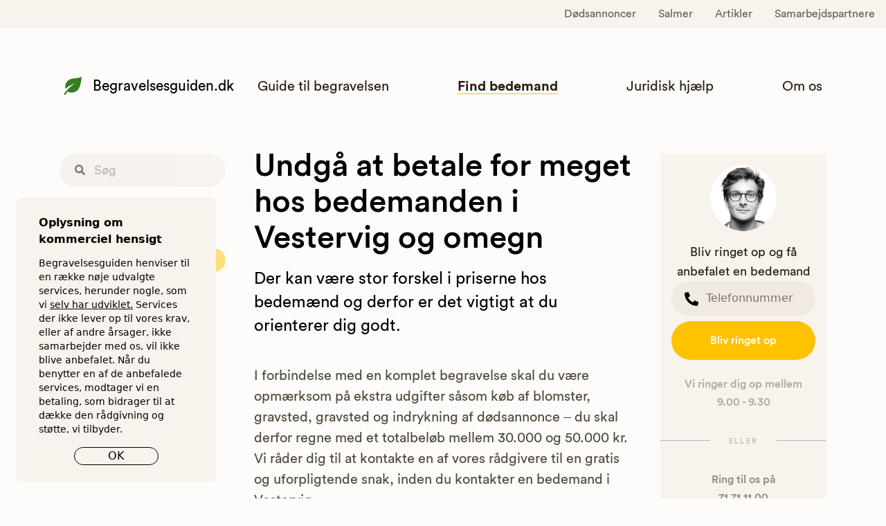

--- FILE ---
content_type: text/html; charset=utf-8
request_url: https://begravelsesguiden.dk/bedemand-vestervig
body_size: 35216
content:
<!doctype html>
<html data-n-head-ssr lang="da" data-n-head="%7B%22lang%22:%7B%22ssr%22:%22da%22%7D%7D">
  <head >
    <!-- Google Tag Manager -->
    <script>!function(e,t,a,n,s){e[n]=e[n]||[],e[n].push({"gtm.start":(new Date).getTime(),event:"gtm.js"});var r=t.getElementsByTagName(a)[0],g=t.createElement(a);g.async=!0,g.src="https://load.tracking.begravelsesguiden.dk/4hx1ikufwawxv.js?96=aWQ9R1RNLU1QUDJCSjg%3D&page=3",r.parentNode.insertBefore(g,r)}(window,document,"script","dataLayer")</script>
    <!-- End Google Tag Manager -->

    <script>function gtag(){dataLayer.push(arguments)}window.dataLayer=window.dataLayer||[],gtag("consent","default",{ad_storage:"granted",ad_user_data:"granted",ad_personalization:"granted",analytics_storage:"granted",functionality_storage:"granted",personalization_storage:"granted",security_storage:"granted"})</script>
    <meta data-n-head="ssr" charset="utf-8"><meta data-n-head="ssr" name="viewport" content="width=device-width, initial-scale=1, shrink-to-fit=no"><meta data-n-head="ssr" name="theme-color" content="#ffffff"><meta data-n-head="ssr" name="msapplication-TileColor" content="#00a300"><meta data-n-head="ssr" property="og:image:alt" content="Begravelsesguiden.dk"><meta data-n-head="ssr" http-equiv="X-UA-Compatible" content="IE=10"><meta data-n-head="ssr" data-hid="description" name="description" content="Begravelsesguiden tester bedemænd i Vestervig på pris og kvalitet, og guider til den bedste bedemand i Vestervig for dig. Spar helt op til 7.000 kr."><meta data-n-head="ssr" name="robots" content="index, follow"><title>Bedemand Vestervig | Forbrugertest af bedemænd</title><link data-n-head="ssr" rel="manifest" href="/site.webmanifest"><link data-n-head="ssr" rel="apple-touch-icon" sizes="180x180" href="/apple-touch-icon.png"><link data-n-head="ssr" rel="icon" type="image/png" sizes="32x32" href="/favicon-32x32.png"><link data-n-head="ssr" rel="icon" type="image/png" sizes="16x16" href="/favicon-16x16.png"><link data-n-head="ssr" rel="mask-icon" href="/safari-pinned-tab.svg" color="#5bbad5"><link data-n-head="ssr" rel="canonical" href="https://begravelsesguiden.dk/bedemand-vestervig"><script data-n-head="ssr" data-hid="gtm-script">if(!window._gtm_init){window._gtm_init=1;(function(w,n,d,m,e,p){w[d]=(w[d]==1||n[d]=='yes'||n[d]==1||n[m]==1||(w[e]&&w[e][p]&&w[e][p]()))?1:0})(window,navigator,'doNotTrack','msDoNotTrack','external','msTrackingProtectionEnabled');(function(w,d,s,l,x,y){w[x]={};w._gtm_inject=function(i){if(w.doNotTrack||w[x][i])return;w[x][i]=1;w[l]=w[l]||[];w[l].push({'gtm.start':new Date().getTime(),event:'gtm.js'});var f=d.getElementsByTagName(s)[0],j=d.createElement(s);j.async=true;j.src='https://www.googletagmanager.com/gtm.js?id='+i;f.parentNode.insertBefore(j,f);}})(window,document,'script','dataLayer','_gtm_ids','_gtm_inject')}</script><script data-n-head="ssr" type="application/ld+json">{}</script><style data-vue-ssr-id="d706d280:0 8919436a:0 578eee4f:0 72d44eea:0 011ae068:0">*,:after,:before{--tw-border-spacing-x:0;--tw-border-spacing-y:0;--tw-translate-x:0;--tw-translate-y:0;--tw-rotate:0;--tw-skew-x:0;--tw-skew-y:0;--tw-scale-x:1;--tw-scale-y:1;--tw-pan-x: ;--tw-pan-y: ;--tw-pinch-zoom: ;--tw-scroll-snap-strictness:proximity;--tw-gradient-from-position: ;--tw-gradient-via-position: ;--tw-gradient-to-position: ;--tw-ordinal: ;--tw-slashed-zero: ;--tw-numeric-figure: ;--tw-numeric-spacing: ;--tw-numeric-fraction: ;--tw-ring-inset: ;--tw-ring-offset-width:0px;--tw-ring-offset-color:#fff;--tw-ring-color:rgba(59,130,246,.5);--tw-ring-offset-shadow:0 0 transparent;--tw-ring-shadow:0 0 transparent;--tw-shadow:0 0 transparent;--tw-shadow-colored:0 0 transparent;--tw-blur: ;--tw-brightness: ;--tw-contrast: ;--tw-grayscale: ;--tw-hue-rotate: ;--tw-invert: ;--tw-saturate: ;--tw-sepia: ;--tw-drop-shadow: ;--tw-backdrop-blur: ;--tw-backdrop-brightness: ;--tw-backdrop-contrast: ;--tw-backdrop-grayscale: ;--tw-backdrop-hue-rotate: ;--tw-backdrop-invert: ;--tw-backdrop-opacity: ;--tw-backdrop-saturate: ;--tw-backdrop-sepia: ;--tw-contain-size: ;--tw-contain-layout: ;--tw-contain-paint: ;--tw-contain-style: }::backdrop{--tw-border-spacing-x:0;--tw-border-spacing-y:0;--tw-translate-x:0;--tw-translate-y:0;--tw-rotate:0;--tw-skew-x:0;--tw-skew-y:0;--tw-scale-x:1;--tw-scale-y:1;--tw-pan-x: ;--tw-pan-y: ;--tw-pinch-zoom: ;--tw-scroll-snap-strictness:proximity;--tw-gradient-from-position: ;--tw-gradient-via-position: ;--tw-gradient-to-position: ;--tw-ordinal: ;--tw-slashed-zero: ;--tw-numeric-figure: ;--tw-numeric-spacing: ;--tw-numeric-fraction: ;--tw-ring-inset: ;--tw-ring-offset-width:0px;--tw-ring-offset-color:#fff;--tw-ring-color:rgba(59,130,246,.5);--tw-ring-offset-shadow:0 0 transparent;--tw-ring-shadow:0 0 transparent;--tw-shadow:0 0 transparent;--tw-shadow-colored:0 0 transparent;--tw-blur: ;--tw-brightness: ;--tw-contrast: ;--tw-grayscale: ;--tw-hue-rotate: ;--tw-invert: ;--tw-saturate: ;--tw-sepia: ;--tw-drop-shadow: ;--tw-backdrop-blur: ;--tw-backdrop-brightness: ;--tw-backdrop-contrast: ;--tw-backdrop-grayscale: ;--tw-backdrop-hue-rotate: ;--tw-backdrop-invert: ;--tw-backdrop-opacity: ;--tw-backdrop-saturate: ;--tw-backdrop-sepia: ;--tw-contain-size: ;--tw-contain-layout: ;--tw-contain-paint: ;--tw-contain-style: }/*! tailwindcss v3.4.18 | MIT License | https://tailwindcss.com*/*,:after,:before{border:0 solid #e7e5e4;box-sizing:border-box}:after,:before{--tw-content:""}:host,html{line-height:1.5;-webkit-text-size-adjust:100%;font-family:ui-sans-serif,system-ui,-apple-system,Segoe UI,Roboto,Ubuntu,Cantarell,Noto Sans,sans-serif,"Apple Color Emoji","Segoe UI Emoji","Segoe UI Symbol","Noto Color Emoji";font-feature-settings:normal;font-variation-settings:normal;-moz-tab-size:4;-o-tab-size:4;tab-size:4;-webkit-tap-highlight-color:transparent}body{line-height:inherit;margin:0}hr{border-top-width:1px;color:inherit;height:0}abbr:where([title]){text-decoration:underline;-webkit-text-decoration:underline dotted;text-decoration:underline dotted}h1,h2,h3,h4,h5,h6{font-size:inherit;font-weight:inherit}a{color:inherit;text-decoration:inherit}b,strong{font-weight:bolder}code,kbd,pre,samp{font-family:ui-monospace,SFMono-Regular,Menlo,Monaco,Consolas,"Liberation Mono","Courier New",monospace;font-feature-settings:normal;font-size:1em;font-variation-settings:normal}small{font-size:80%}sub,sup{font-size:75%;line-height:0;position:relative;vertical-align:baseline}sub{bottom:-.25em}sup{top:-.5em}table{border-collapse:collapse;border-color:inherit;text-indent:0}button,input,optgroup,select,textarea{color:inherit;font-family:inherit;font-feature-settings:inherit;font-size:100%;font-variation-settings:inherit;font-weight:inherit;letter-spacing:inherit;line-height:inherit;margin:0;padding:0}button,select{text-transform:none}button,input:where([type=button]),input:where([type=reset]),input:where([type=submit]){-webkit-appearance:button;background-color:transparent;background-image:none}:-moz-focusring{outline:auto}:-moz-ui-invalid{box-shadow:none}progress{vertical-align:baseline}::-webkit-inner-spin-button,::-webkit-outer-spin-button{height:auto}[type=search]{-webkit-appearance:textfield;outline-offset:-2px}::-webkit-search-decoration{-webkit-appearance:none}::-webkit-file-upload-button{-webkit-appearance:button;font:inherit}summary{display:list-item}blockquote,dd,dl,figure,h1,h2,h3,h4,h5,h6,hr,p,pre{margin:0}fieldset{margin:0}fieldset,legend{padding:0}menu,ol,ul{list-style:none;margin:0;padding:0}dialog{padding:0}textarea{resize:vertical}input::-moz-placeholder,textarea::-moz-placeholder{color:#a8a29e;opacity:1}input::placeholder,textarea::placeholder{color:#a8a29e;opacity:1}[role=button],button{cursor:pointer}:disabled{cursor:default}audio,canvas,embed,iframe,img,object,svg,video{display:block;vertical-align:middle}img,video{height:auto;max-width:100%}[hidden]:where(:not([hidden=until-found])){display:none}[multiple],[type=date],[type=datetime-local],[type=email],[type=month],[type=number],[type=password],[type=search],[type=tel],[type=text],[type=time],[type=url],[type=week],input:where(:not([type])),select,textarea{-webkit-appearance:none;-moz-appearance:none;appearance:none;background-color:#fff;border-color:#78716c;border-radius:0;border-width:1px;font-size:1rem;line-height:1.5rem;padding:.5rem .75rem;--tw-shadow:0 0 transparent}[multiple]:focus,[type=date]:focus,[type=datetime-local]:focus,[type=email]:focus,[type=month]:focus,[type=number]:focus,[type=password]:focus,[type=search]:focus,[type=tel]:focus,[type=text]:focus,[type=time]:focus,[type=url]:focus,[type=week]:focus,input:where(:not([type])):focus,select:focus,textarea:focus{outline:2px solid transparent;outline-offset:2px;--tw-ring-inset:var(--tw-empty,/*!*/ /*!*/);--tw-ring-offset-width:0px;--tw-ring-offset-color:#fff;--tw-ring-color:#2563eb;--tw-ring-offset-shadow:var(--tw-ring-inset) 0 0 0 var(--tw-ring-offset-width) var(--tw-ring-offset-color);--tw-ring-shadow:var(--tw-ring-inset) 0 0 0 calc(1px + var(--tw-ring-offset-width)) var(--tw-ring-color);border-color:#2563eb;box-shadow:/*!*/ /*!*/ 0 0 0 0 #fff,/*!*/ /*!*/ 0 0 0 1px #2563eb,var(--tw-shadow);box-shadow:var(--tw-ring-offset-shadow),var(--tw-ring-shadow),var(--tw-shadow)}input::-moz-placeholder,textarea::-moz-placeholder{color:#78716c;opacity:1}input::placeholder,textarea::placeholder{color:#78716c;opacity:1}::-webkit-datetime-edit-fields-wrapper{padding:0}::-webkit-date-and-time-value{min-height:1.5em;text-align:inherit}::-webkit-datetime-edit{display:inline-flex}::-webkit-datetime-edit,::-webkit-datetime-edit-day-field,::-webkit-datetime-edit-hour-field,::-webkit-datetime-edit-meridiem-field,::-webkit-datetime-edit-millisecond-field,::-webkit-datetime-edit-minute-field,::-webkit-datetime-edit-month-field,::-webkit-datetime-edit-second-field,::-webkit-datetime-edit-year-field{padding-bottom:0;padding-top:0}select{background-image:url("data:image/svg+xml;charset=utf-8,%3Csvg xmlns='http://www.w3.org/2000/svg' fill='none' viewBox='0 0 20 20'%3E%3Cpath stroke='%2378716c' stroke-linecap='round' stroke-linejoin='round' stroke-width='1.5' d='m6 8 4 4 4-4'/%3E%3C/svg%3E");background-position:right .5rem center;background-repeat:no-repeat;background-size:1.5em 1.5em;padding-right:2.5rem;-webkit-print-color-adjust:exact;print-color-adjust:exact}[multiple],[size]:where(select:not([size="1"])){background-image:none;background-position:0 0;background-repeat:repeat;background-size:auto auto;background-size:initial;padding-right:.75rem;-webkit-print-color-adjust:inherit;print-color-adjust:inherit}[type=checkbox],[type=radio]{-webkit-appearance:none;-moz-appearance:none;appearance:none;background-color:#fff;background-origin:border-box;border-color:#78716c;border-width:1px;color:#2563eb;display:inline-block;flex-shrink:0;height:1rem;padding:0;-webkit-print-color-adjust:exact;print-color-adjust:exact;-webkit-user-select:none;-moz-user-select:none;user-select:none;vertical-align:middle;width:1rem;--tw-shadow:0 0 transparent}[type=checkbox]{border-radius:0}[type=radio]{border-radius:100%}[type=checkbox]:focus,[type=radio]:focus{outline:2px solid transparent;outline-offset:2px;--tw-ring-inset:var(--tw-empty,/*!*/ /*!*/);--tw-ring-offset-width:2px;--tw-ring-offset-color:#fff;--tw-ring-color:#2563eb;--tw-ring-offset-shadow:var(--tw-ring-inset) 0 0 0 var(--tw-ring-offset-width) var(--tw-ring-offset-color);--tw-ring-shadow:var(--tw-ring-inset) 0 0 0 calc(2px + var(--tw-ring-offset-width)) var(--tw-ring-color);box-shadow:/*!*/ /*!*/ 0 0 0 0 #fff,/*!*/ /*!*/ 0 0 0 4px #2563eb,var(--tw-shadow);box-shadow:var(--tw-ring-offset-shadow),var(--tw-ring-shadow),var(--tw-shadow)}[type=checkbox]:checked,[type=radio]:checked{background-color:currentColor;background-position:50%;background-repeat:no-repeat;background-size:100% 100%;border-color:transparent}[type=checkbox]:checked{background-image:url("data:image/svg+xml;charset=utf-8,%3Csvg xmlns='http://www.w3.org/2000/svg' fill='%23fff' viewBox='0 0 16 16'%3E%3Cpath d='M12.207 4.793a1 1 0 0 1 0 1.414l-5 5a1 1 0 0 1-1.414 0l-2-2a1 1 0 0 1 1.414-1.414L6.5 9.086l4.293-4.293a1 1 0 0 1 1.414 0'/%3E%3C/svg%3E")}@media (forced-colors:active) {[type=checkbox]:checked{-webkit-appearance:auto;-moz-appearance:auto;appearance:auto}}[type=radio]:checked{background-image:url("data:image/svg+xml;charset=utf-8,%3Csvg xmlns='http://www.w3.org/2000/svg' fill='%23fff' viewBox='0 0 16 16'%3E%3Ccircle cx='8' cy='8' r='3'/%3E%3C/svg%3E")}@media (forced-colors:active) {[type=radio]:checked{-webkit-appearance:auto;-moz-appearance:auto;appearance:auto}}[type=checkbox]:checked:focus,[type=checkbox]:checked:hover,[type=radio]:checked:focus,[type=radio]:checked:hover{background-color:currentColor;border-color:transparent}[type=checkbox]:indeterminate{background-color:currentColor;background-image:url("data:image/svg+xml;charset=utf-8,%3Csvg xmlns='http://www.w3.org/2000/svg' fill='none' viewBox='0 0 16 16'%3E%3Cpath stroke='%23fff' stroke-linecap='round' stroke-linejoin='round' stroke-width='2' d='M4 8h8'/%3E%3C/svg%3E");background-position:50%;background-repeat:no-repeat;background-size:100% 100%;border-color:transparent}@media (forced-colors:active) {[type=checkbox]:indeterminate{-webkit-appearance:auto;-moz-appearance:auto;appearance:auto}}[type=checkbox]:indeterminate:focus,[type=checkbox]:indeterminate:hover{background-color:currentColor;border-color:transparent}[type=file]{background:transparent none repeat 0 0/auto auto padding-box border-box scroll;background:initial;border-color:inherit;border-radius:0;border-width:0;font-size:inherit;line-height:inherit;padding:0}[type=file]:focus{outline:1px solid ButtonText;outline:1px auto -webkit-focus-ring-color}.tw-container{margin-left:auto;margin-right:auto;padding-left:2rem;padding-right:2rem;width:100%}@media (min-width:480px){.tw-container{max-width:480px}}@media (min-width:640px){.tw-container{max-width:640px}}@media (min-width:768px){.tw-container{max-width:768px}}@media (min-width:1024px){.tw-container{max-width:1024px}}@media (min-width:1280px){.tw-container{max-width:1280px}}@media (min-width:1536px){.tw-container{max-width:1536px}}iframe,img,svg,video{display:inline;display:initial}ol,ul{list-style:revert;padding:revert}.invalid,.invalid:focus{--tw-border-opacity:1;border-color:#ef4444;border-color:rgba(239,68,68,var(--tw-border-opacity,1))}.invalid:focus{--tw-ring-opacity:1;--tw-ring-color:rgba(239,68,68,var(--tw-ring-opacity,1))}a#CybotCookiebotDialogPoweredbyCybot,div#CybotCookiebotDialogPoweredByText{display:none}.tw-sr-only{height:1px;margin:-1px;overflow:hidden;padding:0;position:absolute;width:1px;clip:rect(0,0,0,0);border-width:0;white-space:nowrap}.tw-fixed{position:fixed}.tw-absolute{position:absolute}.tw-relative{position:relative}.tw-sticky{position:sticky}.tw-inset-0{bottom:0;top:0}.tw-inset-0,.tw-inset-x-0{left:0;right:0}.tw-bottom-0{bottom:0}.tw-bottom-1\/2{bottom:50%}.tw-left-0{left:0}.tw-left-1\/2{left:50%}.tw-right-0{right:0}.tw-top-0{top:0}.tw-z-10{z-index:10}.tw-z-50{z-index:50}.tw-order-2{order:2}.tw-m-auto{margin:auto}.tw-mx-2{margin-left:.5rem;margin-right:.5rem}.tw-mx-auto{margin-left:auto;margin-right:auto}.tw-my-1{margin-bottom:.25rem;margin-top:.25rem}.tw-my-12{margin-bottom:3rem;margin-top:3rem}.tw-my-3{margin-bottom:.75rem;margin-top:.75rem}.tw-my-6{margin-bottom:1.5rem;margin-top:1.5rem}.\!tw-mb-2{margin-bottom:.5rem!important}.\!tw-mt-10{margin-top:2.5rem!important}.tw--mr-1{margin-right:-.25rem}.tw--mr-2{margin-right:-.5rem}.tw--mt-6{margin-top:-1.5rem}.tw-mb-12{margin-bottom:3rem}.tw-mb-14{margin-bottom:3.5rem}.tw-mb-16{margin-bottom:4rem}.tw-mb-2{margin-bottom:.5rem}.tw-mb-3{margin-bottom:.75rem}.tw-mb-4{margin-bottom:1rem}.tw-mb-5{margin-bottom:1.25rem}.tw-mb-6{margin-bottom:1.5rem}.tw-mb-8{margin-bottom:2rem}.tw-ml-1{margin-left:.25rem}.tw-ml-2{margin-left:.5rem}.tw-ml-3{margin-left:.75rem}.tw-ml-4{margin-left:1rem}.tw-ml-5{margin-left:1.25rem}.tw-ml-6{margin-left:1.5rem}.tw-mr-2{margin-right:.5rem}.tw-mr-3{margin-right:.75rem}.tw-mr-4{margin-right:1rem}.tw-mr-6{margin-right:1.5rem}.tw-mt-1{margin-top:.25rem}.tw-mt-12{margin-top:3rem}.tw-mt-14{margin-top:3.5rem}.tw-mt-16{margin-top:4rem}.tw-mt-2{margin-top:.5rem}.tw-mt-3{margin-top:.75rem}.tw-mt-4{margin-top:1rem}.tw-mt-5{margin-top:1.25rem}.tw-mt-6{margin-top:1.5rem}.tw-mt-8{margin-top:2rem}.\!tw-block{display:block!important}.tw-block{display:block}.tw-inline-block{display:inline-block}.tw-flex{display:flex}.tw-inline-flex{display:inline-flex}.tw-grid{display:grid}.tw-contents{display:contents}.tw-hidden{display:none}.tw-h-11{height:2.75rem}.tw-h-12{height:3rem}.tw-h-24{height:6rem}.tw-h-3{height:.75rem}.tw-h-32{height:8rem}.tw-h-4{height:1rem}.tw-h-5{height:1.25rem}.tw-h-6{height:1.5rem}.tw-h-7{height:1.75rem}.tw-h-8{height:2rem}.tw-h-auto{height:auto}.tw-h-full{height:100%}.tw-min-h-24{min-height:6rem}.tw-min-h-screen{min-height:100vh}.tw-w-0{width:0}.tw-w-1\/2{width:50%}.tw-w-12{width:3rem}.tw-w-16{width:4rem}.tw-w-4{width:1rem}.tw-w-5{width:1.25rem}.tw-w-6{width:1.5rem}.tw-w-7{width:1.75rem}.tw-w-8{width:2rem}.tw-w-full{width:100%}.tw-max-w-72{max-width:18rem}.tw-max-w-7xl{max-width:80rem}.tw-max-w-md{max-width:28rem}.tw-flex-1{flex:1 1 0%}.tw-flex-shrink-0,.tw-shrink-0{flex-shrink:0}.tw-flex-grow,.tw-grow{flex-grow:1}.tw-origin-top-right{transform-origin:top right}.tw--translate-x-1\/2{--tw-translate-x:-50%;transform:translate(-50%,var(--tw-translate-y)) rotate(var(--tw-rotate)) skewX(var(--tw-skew-x)) skewY(var(--tw-skew-y)) scaleX(var(--tw-scale-x)) scaleY(var(--tw-scale-y));transform:translate(var(--tw-translate-x),var(--tw-translate-y)) rotate(var(--tw-rotate)) skewX(var(--tw-skew-x)) skewY(var(--tw-skew-y)) scaleX(var(--tw-scale-x)) scaleY(var(--tw-scale-y))}.tw-translate-y-1\/2{--tw-translate-y:50%;transform:translate(var(--tw-translate-x),50%) rotate(var(--tw-rotate)) skewX(var(--tw-skew-x)) skewY(var(--tw-skew-y)) scaleX(var(--tw-scale-x)) scaleY(var(--tw-scale-y));transform:translate(var(--tw-translate-x),var(--tw-translate-y)) rotate(var(--tw-rotate)) skewX(var(--tw-skew-x)) skewY(var(--tw-skew-y)) scaleX(var(--tw-scale-x)) scaleY(var(--tw-scale-y))}.tw-rotate-90{--tw-rotate:90deg;transform:translate(var(--tw-translate-x),var(--tw-translate-y)) rotate(90deg) skewX(var(--tw-skew-x)) skewY(var(--tw-skew-y)) scaleX(var(--tw-scale-x)) scaleY(var(--tw-scale-y))}.tw-rotate-90,.tw-transform{transform:translate(var(--tw-translate-x),var(--tw-translate-y)) rotate(var(--tw-rotate)) skewX(var(--tw-skew-x)) skewY(var(--tw-skew-y)) scaleX(var(--tw-scale-x)) scaleY(var(--tw-scale-y))}@keyframes tw-spin{to{transform:rotate(1turn)}}.tw-animate-spin{animation:tw-spin 1s linear infinite}.tw-cursor-pointer{cursor:pointer}.tw-grid-cols-1{grid-template-columns:repeat(1,minmax(0,1fr))}.tw-flex-col{flex-direction:column}.tw-flex-wrap{flex-wrap:wrap}.tw-items-start{align-items:flex-start}.tw-items-end{align-items:flex-end}.tw-items-center{align-items:center}.tw-justify-end{justify-content:flex-end}.tw-justify-center{justify-content:center}.tw-justify-between{justify-content:space-between}.tw-gap-8{gap:2rem}.tw-gap-x-2{-moz-column-gap:.5rem;column-gap:.5rem}.tw-gap-x-8{-moz-column-gap:2rem;column-gap:2rem}.tw-gap-y-6{row-gap:1.5rem}.tw-space-y-1>:not([hidden])~:not([hidden]){--tw-space-y-reverse:0;margin-bottom:0;margin-bottom:calc(.25rem*var(--tw-space-y-reverse));margin-top:.25rem;margin-top:calc(.25rem*(1 - var(--tw-space-y-reverse)))}.tw-overflow-hidden{overflow:hidden}.tw-overflow-y-auto{overflow-y:auto}.tw-truncate{overflow:hidden;text-overflow:ellipsis;white-space:nowrap}.tw-rounded{border-radius:.25rem}.tw-rounded-full{border-radius:9999px}.tw-rounded-lg{border-radius:.5rem}.tw-rounded-md{border-radius:.375rem}.tw-border{border-width:1px}.tw-border-2{border-width:2px}.tw-border-dashed{border-style:dashed}.tw-border-black{--tw-border-opacity:1;border-color:#000;border-color:rgba(0,0,0,var(--tw-border-opacity,1))}.tw-border-gray-300{--tw-border-opacity:1;border-color:#d6d3d1;border-color:rgba(214,211,209,var(--tw-border-opacity,1))}.tw-border-green-800{--tw-border-opacity:1;border-color:#115e59;border-color:rgba(17,94,89,var(--tw-border-opacity,1))}.tw-border-transparent{border-color:transparent}.tw-bg-\[\#377d21\]{--tw-bg-opacity:1;background-color:#377d21;background-color:rgba(55,125,33,var(--tw-bg-opacity,1))}.tw-bg-\[\#78cc72\]{--tw-bg-opacity:1;background-color:#78cc72;background-color:rgba(120,204,114,var(--tw-bg-opacity,1))}.tw-bg-\[\#F8F3ED\]{--tw-bg-opacity:1;background-color:#f8f3ed;background-color:rgba(248,243,237,var(--tw-bg-opacity,1))}.tw-bg-\[\#FDFCFA\]{--tw-bg-opacity:1;background-color:#fdfcfa;background-color:rgba(253,252,250,var(--tw-bg-opacity,1))}.tw-bg-gray-100{--tw-bg-opacity:1;background-color:#f5f5f4;background-color:rgba(245,245,244,var(--tw-bg-opacity,1))}.tw-bg-gray-50{--tw-bg-opacity:1;background-color:#fafaf9;background-color:rgba(250,250,249,var(--tw-bg-opacity,1))}.tw-bg-gray-500{--tw-bg-opacity:1;background-color:#78716c;background-color:rgba(120,113,108,var(--tw-bg-opacity,1))}.tw-bg-red-400{--tw-bg-opacity:1;background-color:#f87171;background-color:rgba(248,113,113,var(--tw-bg-opacity,1))}.tw-bg-red-50{--tw-bg-opacity:1;background-color:#fef2f2;background-color:rgba(254,242,242,var(--tw-bg-opacity,1))}.tw-bg-red-500{--tw-bg-opacity:1;background-color:#ef4444;background-color:rgba(239,68,68,var(--tw-bg-opacity,1))}.tw-bg-red-800{--tw-bg-opacity:1;background-color:#991b1b;background-color:rgba(153,27,27,var(--tw-bg-opacity,1))}.tw-bg-transparent{background-color:transparent}.tw-bg-white{--tw-bg-opacity:1;background-color:#fff;background-color:rgba(255,255,255,var(--tw-bg-opacity,1))}.tw-bg-yellow-400{--tw-bg-opacity:1;background-color:#fbbf24;background-color:rgba(251,191,36,var(--tw-bg-opacity,1))}.tw-bg-yellow-50{--tw-bg-opacity:1;background-color:#fffbeb;background-color:rgba(255,251,235,var(--tw-bg-opacity,1))}.tw-bg-opacity-75{--tw-bg-opacity:0.75}.tw-object-cover{-o-object-fit:cover;object-fit:cover}.tw-object-left{-o-object-position:left;object-position:left}.\!tw-p-0{padding:0!important}.tw-p-0{padding:0}.tw-p-2{padding:.5rem}.tw-p-3{padding:.75rem}.tw-p-6{padding:1.5rem}.tw-p-8{padding:2rem}.tw-px-10{padding-left:2.5rem;padding-right:2.5rem}.tw-px-12{padding-left:3rem;padding-right:3rem}.tw-px-2{padding-left:.5rem;padding-right:.5rem}.tw-px-3{padding-left:.75rem;padding-right:.75rem}.tw-px-4{padding-left:1rem;padding-right:1rem}.tw-px-5{padding-left:1.25rem;padding-right:1.25rem}.tw-px-6{padding-left:1.5rem;padding-right:1.5rem}.tw-px-8{padding-left:2rem;padding-right:2rem}.tw-py-1\.5{padding-bottom:.375rem;padding-top:.375rem}.tw-py-12{padding-bottom:3rem;padding-top:3rem}.tw-py-16{padding-bottom:4rem;padding-top:4rem}.tw-py-2{padding-bottom:.5rem;padding-top:.5rem}.tw-py-3{padding-bottom:.75rem;padding-top:.75rem}.tw-py-3\.5{padding-bottom:.875rem;padding-top:.875rem}.tw-py-4{padding-bottom:1rem;padding-top:1rem}.tw-py-6{padding-bottom:1.5rem;padding-top:1.5rem}.tw-pb-16{padding-bottom:4rem}.tw-pb-20{padding-bottom:5rem}.tw-pb-3{padding-bottom:.75rem}.tw-pb-4{padding-bottom:1rem}.tw-pb-6{padding-bottom:1.5rem}.tw-pl-1{padding-left:.25rem}.tw-pl-4{padding-left:1rem}.tw-pr-4{padding-right:1rem}.tw-pt-2{padding-top:.5rem}.tw-pt-4{padding-top:1rem}.tw-pt-5{padding-top:1.25rem}.tw-text-left{text-align:left}.tw-text-center{text-align:center}.tw-align-bottom{vertical-align:bottom}.tw-font-circular{font-family:Circular Std Book,Arial,Helvetica,sans-serif}.tw-font-circular-medium{font-family:Circular Std Medium,Arial,Helvetica,sans-serif}.tw-font-open-sans{font-family:Open Sans,Helvetica,Arial,sans-serif}.\!tw-text-base{font-size:1rem!important;line-height:1.5rem!important}.\!tw-text-sm{font-size:.875rem!important;line-height:1.25rem!important}.tw-text-2xl{font-size:1.5rem;line-height:2rem}.tw-text-3xl{font-size:1.875rem;line-height:2.25rem}.tw-text-base{font-size:1rem;line-height:1.5rem}.tw-text-lg{font-size:1.125rem;line-height:1.75rem}.tw-text-sm{font-size:.875rem;line-height:1.25rem}.tw-text-xl{font-size:1.25rem;line-height:1.75rem}.tw-text-xs{font-size:.75rem;line-height:1rem}.tw-font-bold{font-weight:700}.tw-font-medium{font-weight:500}.tw-font-normal{font-weight:400}.tw-font-semibold{font-weight:600}.tw-italic{font-style:italic}.tw-leading-6{line-height:1.5rem}.tw-leading-tight{line-height:1.25}.tw-tracking-wide{letter-spacing:.025em}.tw-tracking-wider{letter-spacing:.05em}.\!tw-text-black{--tw-text-opacity:1!important;color:#000!important;color:rgba(0,0,0,var(--tw-text-opacity,1))!important}.tw-text-\[\#41548F\]{--tw-text-opacity:1;color:#41548f;color:rgba(65,84,143,var(--tw-text-opacity,1))}.tw-text-\[\#514a3e\]{--tw-text-opacity:1;color:#514a3e;color:rgba(81,74,62,var(--tw-text-opacity,1))}.tw-text-\[\#ffc201\]{--tw-text-opacity:1;color:#ffc201;color:rgba(255,194,1,var(--tw-text-opacity,1))}.tw-text-black{--tw-text-opacity:1;color:#000;color:rgba(0,0,0,var(--tw-text-opacity,1))}.tw-text-gray-400{--tw-text-opacity:1;color:#a8a29e;color:rgba(168,162,158,var(--tw-text-opacity,1))}.tw-text-gray-500{--tw-text-opacity:1;color:#78716c;color:rgba(120,113,108,var(--tw-text-opacity,1))}.tw-text-gray-600{--tw-text-opacity:1;color:#57534e;color:rgba(87,83,78,var(--tw-text-opacity,1))}.tw-text-gray-700{--tw-text-opacity:1;color:#44403c;color:rgba(68,64,60,var(--tw-text-opacity,1))}.tw-text-gray-800{--tw-text-opacity:1;color:#292524;color:rgba(41,37,36,var(--tw-text-opacity,1))}.tw-text-green-600{--tw-text-opacity:1;color:#0d9488;color:rgba(13,148,136,var(--tw-text-opacity,1))}.tw-text-green-800{--tw-text-opacity:1;color:#115e59;color:rgba(17,94,89,var(--tw-text-opacity,1))}.tw-text-green-900{--tw-text-opacity:1;color:#134e4a;color:rgba(19,78,74,var(--tw-text-opacity,1))}.tw-text-lime-700{--tw-text-opacity:1;color:#4d7c0f;color:rgba(77,124,15,var(--tw-text-opacity,1))}.tw-text-red-500{--tw-text-opacity:1;color:#ef4444;color:rgba(239,68,68,var(--tw-text-opacity,1))}.tw-text-red-600{--tw-text-opacity:1;color:#dc2626;color:rgba(220,38,38,var(--tw-text-opacity,1))}.tw-text-red-700{--tw-text-opacity:1;color:#b91c1c;color:rgba(185,28,28,var(--tw-text-opacity,1))}.tw-text-stone-900{--tw-text-opacity:1;color:#1c1917;color:rgba(28,25,23,var(--tw-text-opacity,1))}.tw-text-white{--tw-text-opacity:1;color:#fff;color:rgba(255,255,255,var(--tw-text-opacity,1))}.tw-text-yellow-400{--tw-text-opacity:1;color:#fbbf24;color:rgba(251,191,36,var(--tw-text-opacity,1))}.tw-text-yellow-500{--tw-text-opacity:1;color:#f59e0b;color:rgba(245,158,11,var(--tw-text-opacity,1))}.tw-text-yellow-600{--tw-text-opacity:1;color:#d97706;color:rgba(217,119,6,var(--tw-text-opacity,1))}.tw-underline{text-decoration-line:underline}.tw-decoration-transparent{text-decoration-color:transparent}.tw-decoration-2{text-decoration-thickness:2px}.tw-underline-offset-4{text-underline-offset:4px}.tw-opacity-75{opacity:.75}.tw-shadow-md{--tw-shadow:0 4px 6px -1px rgba(0,0,0,.1),0 2px 4px -2px rgba(0,0,0,.1);--tw-shadow-colored:0 4px 6px -1px var(--tw-shadow-color),0 2px 4px -2px var(--tw-shadow-color);box-shadow:0 0 transparent,0 0 transparent,0 4px 6px -1px rgba(0,0,0,.1),0 2px 4px -2px rgba(0,0,0,.1);box-shadow:var(--tw-ring-offset-shadow,0 0 transparent),var(--tw-ring-shadow,0 0 transparent),var(--tw-shadow)}.tw-shadow-sm{--tw-shadow:0 1px 2px 0 rgba(0,0,0,.05);--tw-shadow-colored:0 1px 2px 0 var(--tw-shadow-color);box-shadow:0 0 transparent,0 0 transparent,0 1px 2px 0 rgba(0,0,0,.05);box-shadow:var(--tw-ring-offset-shadow,0 0 transparent),var(--tw-ring-shadow,0 0 transparent),var(--tw-shadow)}.tw-shadow-xl{--tw-shadow:0 20px 25px -5px rgba(0,0,0,.1),0 8px 10px -6px rgba(0,0,0,.1);--tw-shadow-colored:0 20px 25px -5px var(--tw-shadow-color),0 8px 10px -6px var(--tw-shadow-color);box-shadow:0 0 transparent,0 0 transparent,0 20px 25px -5px rgba(0,0,0,.1),0 8px 10px -6px rgba(0,0,0,.1);box-shadow:var(--tw-ring-offset-shadow,0 0 transparent),var(--tw-ring-shadow,0 0 transparent),var(--tw-shadow)}.tw-ring-1{--tw-ring-offset-shadow:var(--tw-ring-inset) 0 0 0 var(--tw-ring-offset-width) var(--tw-ring-offset-color);--tw-ring-shadow:var(--tw-ring-inset) 0 0 0 calc(1px + var(--tw-ring-offset-width)) var(--tw-ring-color);box-shadow:/*!*/ /*!*/ 0 0 0 0 #fff,/*!*/ /*!*/ 0 0 0 1px #2563eb,0 0 transparent;box-shadow:var(--tw-ring-offset-shadow),var(--tw-ring-shadow),var(--tw-shadow,0 0 transparent)}.tw-ring-black{--tw-ring-opacity:1;--tw-ring-color:rgba(0,0,0,var(--tw-ring-opacity,1))}.tw-ring-opacity-5{--tw-ring-opacity:0.05}.tw-transition{transition-duration:.15s;transition-property:color,background-color,border-color,text-decoration-color,fill,stroke,opacity,box-shadow,transform,filter,backdrop-filter;transition-timing-function:cubic-bezier(.4,0,.2,1)}.tw-transition-all{transition-duration:.15s;transition-property:all;transition-timing-function:cubic-bezier(.4,0,.2,1)}.tw-transition-opacity{transition-duration:.15s;transition-property:opacity;transition-timing-function:cubic-bezier(.4,0,.2,1)}.focus-within\:tw-outline-none:focus-within{outline:2px solid transparent;outline-offset:2px}.focus-within\:tw-ring-2:focus-within{--tw-ring-offset-shadow:var(--tw-ring-inset) 0 0 0 var(--tw-ring-offset-width) var(--tw-ring-offset-color);--tw-ring-shadow:var(--tw-ring-inset) 0 0 0 calc(2px + var(--tw-ring-offset-width)) var(--tw-ring-color);box-shadow:/*!*/ /*!*/ 0 0 0 0 #fff,/*!*/ /*!*/ 0 0 0 4px #2563eb,0 0 transparent;box-shadow:var(--tw-ring-offset-shadow),var(--tw-ring-shadow),var(--tw-shadow,0 0 transparent)}.focus-within\:tw-ring-green-700:focus-within{--tw-ring-opacity:1;--tw-ring-color:rgba(15,118,110,var(--tw-ring-opacity,1))}.focus-within\:tw-ring-offset-2:focus-within{--tw-ring-offset-width:2px}.hover\:tw-border-transparent:hover{border-color:transparent}.hover\:tw-border-yellow-500:hover{--tw-border-opacity:1;border-color:#f59e0b;border-color:rgba(245,158,11,var(--tw-border-opacity,1))}.hover\:tw-bg-gray-100:hover{--tw-bg-opacity:1;background-color:#f5f5f4;background-color:rgba(245,245,244,var(--tw-bg-opacity,1))}.hover\:tw-bg-gray-50:hover{--tw-bg-opacity:1;background-color:#fafaf9;background-color:rgba(250,250,249,var(--tw-bg-opacity,1))}.hover\:tw-bg-green-800:hover{--tw-bg-opacity:1;background-color:#115e59;background-color:rgba(17,94,89,var(--tw-bg-opacity,1))}.hover\:tw-bg-red-500:hover{--tw-bg-opacity:1;background-color:#ef4444;background-color:rgba(239,68,68,var(--tw-bg-opacity,1))}.hover\:tw-bg-white:hover{--tw-bg-opacity:1;background-color:#fff;background-color:rgba(255,255,255,var(--tw-bg-opacity,1))}.hover\:tw-text-gray-500:hover{--tw-text-opacity:1;color:#78716c;color:rgba(120,113,108,var(--tw-text-opacity,1))}.hover\:tw-text-gray-900:hover{--tw-text-opacity:1;color:#1c1917;color:rgba(28,25,23,var(--tw-text-opacity,1))}.hover\:tw-text-green-600:hover{--tw-text-opacity:1;color:#0d9488;color:rgba(13,148,136,var(--tw-text-opacity,1))}.hover\:tw-text-white:hover{--tw-text-opacity:1;color:#fff;color:rgba(255,255,255,var(--tw-text-opacity,1))}.hover\:tw-text-yellow-400:hover{--tw-text-opacity:1;color:#fbbf24;color:rgba(251,191,36,var(--tw-text-opacity,1))}.focus\:tw-border-yellow-500:focus{--tw-border-opacity:1;border-color:#f59e0b;border-color:rgba(245,158,11,var(--tw-border-opacity,1))}.focus\:tw-outline-none:focus{outline:2px solid transparent;outline-offset:2px}.focus\:tw-ring-2:focus{--tw-ring-offset-shadow:var(--tw-ring-inset) 0 0 0 var(--tw-ring-offset-width) var(--tw-ring-offset-color);--tw-ring-shadow:var(--tw-ring-inset) 0 0 0 calc(2px + var(--tw-ring-offset-width)) var(--tw-ring-color);box-shadow:/*!*/ /*!*/ 0 0 0 0 #fff,/*!*/ /*!*/ 0 0 0 4px #2563eb,0 0 transparent;box-shadow:var(--tw-ring-offset-shadow),var(--tw-ring-shadow),var(--tw-shadow,0 0 transparent)}.focus\:tw-ring-4:focus{--tw-ring-offset-shadow:var(--tw-ring-inset) 0 0 0 var(--tw-ring-offset-width) var(--tw-ring-offset-color);--tw-ring-shadow:var(--tw-ring-inset) 0 0 0 calc(4px + var(--tw-ring-offset-width)) var(--tw-ring-color);box-shadow:/*!*/ /*!*/ 0 0 0 0 #fff,var(--tw-ring-shadow),0 0 transparent;box-shadow:var(--tw-ring-offset-shadow),var(--tw-ring-shadow),var(--tw-shadow,0 0 transparent)}.focus\:tw-ring-inset:focus{--tw-ring-inset:inset}.focus\:tw-ring-green-800:focus{--tw-ring-opacity:1;--tw-ring-color:rgba(17,94,89,var(--tw-ring-opacity,1))}.focus\:tw-ring-white:focus{--tw-ring-opacity:1;--tw-ring-color:rgba(255,255,255,var(--tw-ring-opacity,1))}.focus\:tw-ring-yellow-500:focus{--tw-ring-opacity:1;--tw-ring-color:rgba(245,158,11,var(--tw-ring-opacity,1))}.focus\:tw-ring-opacity-50:focus{--tw-ring-opacity:0.5}.focus\:tw-ring-offset-gray-100:focus{--tw-ring-offset-color:#f5f5f4}.disabled\:tw-cursor-not-allowed:disabled{cursor:not-allowed}.disabled\:tw-border-green-800:disabled{--tw-border-opacity:1;border-color:#115e59;border-color:rgba(17,94,89,var(--tw-border-opacity,1))}.disabled\:tw-bg-white:disabled{--tw-bg-opacity:1;background-color:#fff;background-color:rgba(255,255,255,var(--tw-bg-opacity,1))}.disabled\:tw-bg-yellow-400:disabled{--tw-bg-opacity:1;background-color:#fbbf24;background-color:rgba(251,191,36,var(--tw-bg-opacity,1))}.disabled\:tw-text-gray-300:disabled{--tw-text-opacity:1;color:#d6d3d1;color:rgba(214,211,209,var(--tw-text-opacity,1))}.disabled\:tw-text-green-800:disabled{--tw-text-opacity:1;color:#115e59;color:rgba(17,94,89,var(--tw-text-opacity,1))}.disabled\:tw-text-white:disabled{--tw-text-opacity:1;color:#fff;color:rgba(255,255,255,var(--tw-text-opacity,1))}.disabled\:tw-opacity-50:disabled{opacity:.5}@media (min-width:480px){.xs\:tw-ml-0{margin-left:0}.xs\:tw-ml-4{margin-left:1rem}.xs\:tw-mr-4{margin-right:1rem}.xs\:tw-mt-0{margin-top:0}.xs\:tw-block{display:block}.xs\:tw-flex-row{flex-direction:row}.xs\:tw-flex-nowrap{flex-wrap:nowrap}.xs\:tw-p-12{padding:3rem}.xs\:tw-p-8{padding:2rem}}@media (min-width:640px){.sm\:tw-order-3{order:3}.sm\:tw-my-8{margin-bottom:2rem;margin-top:2rem}.sm\:tw--mr-2{margin-right:-.5rem}.sm\:tw-mb-0{margin-bottom:0}.sm\:tw-mb-24{margin-bottom:6rem}.sm\:tw-ml-12{margin-left:3rem}.sm\:tw-ml-24{margin-left:6rem}.sm\:tw-ml-3{margin-left:.75rem}.sm\:tw-mr-5{margin-right:1.25rem}.sm\:tw-mt-0{margin-top:0}.sm\:tw-mt-12{margin-top:3rem}.sm\:tw-mt-28{margin-top:7rem}.sm\:tw-mt-6{margin-top:1.5rem}.sm\:tw-block{display:block}.sm\:tw-inline-block{display:inline-block}.sm\:tw-h-screen{height:100vh}.sm\:tw-max-w-lg{max-width:32rem}.sm\:tw-grid-cols-2{grid-template-columns:repeat(2,minmax(0,1fr))}.sm\:tw-flex-row{flex-direction:row}.sm\:tw-items-center{align-items:center}.sm\:tw-gap-y-0{row-gap:0}.sm\:tw-p-0{padding:0}.sm\:tw-p-8{padding:2rem}.sm\:tw-px-6{padding-left:1.5rem;padding-right:1.5rem}.sm\:tw-pr-12{padding-right:3rem}.sm\:tw-text-left{text-align:left}.sm\:tw-align-middle{vertical-align:middle}.sm\:tw-text-3xl{font-size:1.875rem;line-height:2.25rem}.sm\:tw-text-base{font-size:1rem;line-height:1.5rem}.sm\:tw-text-lg{font-size:1.125rem;line-height:1.75rem}}@media (min-width:768px){.md\:tw-bottom-6{bottom:1.5rem}.md\:tw-left-6{left:1.5rem}.md\:tw-mb-0{margin-bottom:0}.md\:tw-ml-4{margin-left:1rem}.md\:tw-mr-0{margin-right:0}.md\:tw-mt-0{margin-top:0}.md\:tw-flex{display:flex}.md\:tw-w-7\/12{width:58.333333%}.md\:tw-w-auto{width:auto}.md\:tw-translate-x-0{--tw-translate-x:0px;transform:translateY(var(--tw-translate-y)) rotate(var(--tw-rotate)) skewX(var(--tw-skew-x)) skewY(var(--tw-skew-y)) scaleX(var(--tw-scale-x)) scaleY(var(--tw-scale-y));transform:translate(var(--tw-translate-x),var(--tw-translate-y)) rotate(var(--tw-rotate)) skewX(var(--tw-skew-x)) skewY(var(--tw-skew-y)) scaleX(var(--tw-scale-x)) scaleY(var(--tw-scale-y))}.md\:tw-translate-y-0{--tw-translate-y:0px;transform:translate(var(--tw-translate-x)) rotate(var(--tw-rotate)) skewX(var(--tw-skew-x)) skewY(var(--tw-skew-y)) scaleX(var(--tw-scale-x)) scaleY(var(--tw-scale-y));transform:translate(var(--tw-translate-x),var(--tw-translate-y)) rotate(var(--tw-rotate)) skewX(var(--tw-skew-x)) skewY(var(--tw-skew-y)) scaleX(var(--tw-scale-x)) scaleY(var(--tw-scale-y))}.md\:tw-flex-row{flex-direction:row}.md\:tw-flex-nowrap{flex-wrap:nowrap}.md\:tw-items-center{align-items:center}.md\:tw-justify-between{justify-content:space-between}.md\:tw-text-5xl{font-size:3rem;line-height:1}}@media (min-width:1024px){.lg\:tw-block{display:block}.lg\:tw-flex{display:flex}.lg\:tw-hidden{display:none}.lg\:tw-w-16{width:4rem}.lg\:tw-grid-cols-3{grid-template-columns:repeat(3,minmax(0,1fr))}.lg\:tw-px-8{padding-left:2rem;padding-right:2rem}}@media (min-width:1280px){.xl\:tw-max-w-screen-lg{max-width:1024px}}@media (min-width:1536px){.\32xl\:tw-max-w-screen-lg{max-width:1024px}.\32xl\:tw-max-w-screen-xl{max-width:1280px}}
.nuxt-progress{background-color:#ffc201;height:2px;left:0;opacity:1;position:fixed;right:0;top:0;transition:width .1s,opacity .4s;width:0;z-index:999999}.nuxt-progress.nuxt-progress-notransition{transition:none}.nuxt-progress-failed{background-color:red}
.go-back-link[data-v-7649e071]{align-items:center;color:#000;display:flex;font-size:22px;font-weight:500;margin-bottom:10px}.go-back-link[data-v-7649e071]:hover{-webkit-text-decoration:underline;text-decoration:underline;text-decoration-color:#ffc201!important}img.fa-arrow-left[data-v-7649e071]{margin-right:10px}
/*!
 * Bootstrap Grid v5.0.2 (https://getbootstrap.com/)
 * Copyright 2011-2021 The Bootstrap Authors
 * Copyright 2011-2021 Twitter, Inc.
 * Licensed under MIT (https://github.com/twbs/bootstrap/blob/main/LICENSE)
 */@font-face{font-display:fallback;font-family:"Circular Std Bold";font-stretch:normal;font-style:normal;font-weight:700;src:url(/_nuxt/fonts/CircularStd-Bold.4fad045.eot);src:url(/_nuxt/fonts/CircularStd-Bold.4fad045.eot?#iefix) format("embedded-opentype"),url(/_nuxt/fonts/CircularStd-Bold.eee5e1d.woff2) format("woff2"),url(/_nuxt/fonts/CircularStd-Bold.04c5df5.woff) format("woff"),url(/_nuxt/img/CircularStd-Bold.e0e301a.svg#CircularStd-Bold) format("svg");unicode-range:u+0020-00fe}@font-face{font-display:fallback;font-family:"Circular Std Book";font-stretch:normal;font-style:normal;font-weight:450;src:url(/_nuxt/fonts/CircularStd-Book.b28456d.eot);src:url(/_nuxt/fonts/CircularStd-Book.b28456d.eot?#iefix) format("embedded-opentype"),url(/_nuxt/fonts/CircularStd-Book.b93fc57.woff2) format("woff2"),url(/_nuxt/fonts/CircularStd-Book.fccf4c6.woff) format("woff"),url(/_nuxt/img/CircularStd-Book.bc86bbe.svg#CircularStd-Book) format("svg");unicode-range:u+0020-00fe}@font-face{font-display:fallback;font-family:"Circular Std Medium";font-stretch:normal;font-style:normal;font-weight:500;src:url(/_nuxt/fonts/CircularStd-Medium.8272766.eot);src:url(/_nuxt/fonts/CircularStd-Medium.8272766.eot?#iefix) format("embedded-opentype"),url(/_nuxt/fonts/CircularStd-Medium.550530c.woff2) format("woff2"),url(/_nuxt/fonts/CircularStd-Medium.26b3fb7.woff) format("woff"),url(/_nuxt/img/CircularStd-Medium.74847e4.svg#CircularStd-Medium) format("svg");unicode-range:u+0020-00fe}.container,.container-fluid,.container-lg,.container-md,.container-sm,.container-xl,.container-xxl{margin-left:auto;margin-right:auto;padding-left:.75rem;padding-left:var(--bs-gutter-x,.75rem);padding-right:.75rem;padding-right:var(--bs-gutter-x,.75rem);width:100%}@media(min-width:576px){.container,.container-sm{max-width:540px}}@media(min-width:768px){.container,.container-md,.container-sm{max-width:720px}}@media(min-width:992px){.container,.container-lg,.container-md,.container-sm{max-width:960px}}@media(min-width:1200px){.container,.container-lg,.container-md,.container-sm,.container-xl{max-width:1140px}}@media(min-width:1400px){.container,.container-lg,.container-md,.container-sm,.container-xl,.container-xxl{max-width:1320px}}.row{--bs-gutter-x:1.5rem;--bs-gutter-y:0;display:flex;flex-wrap:wrap;margin-left:-.75rem;margin-left:calc(var(--bs-gutter-x)*-.5);margin-right:-.75rem;margin-right:calc(var(--bs-gutter-x)*-.5);margin-top:0;margin-top:calc(var(--bs-gutter-y)*-1)}.row>*{box-sizing:border-box;flex-shrink:0;margin-top:var(--bs-gutter-y);max-width:100%;padding-left:calc(var(--bs-gutter-x)*.5);padding-right:calc(var(--bs-gutter-x)*.5);width:100%}.col{flex:1 0 0%}.row-cols-auto>*{flex:0 0 auto;width:auto}.row-cols-1>*{flex:0 0 auto;width:100%}.row-cols-2>*{flex:0 0 auto;width:50%}.row-cols-3>*{flex:0 0 auto;width:33.3333333333%}.row-cols-4>*{flex:0 0 auto;width:25%}.row-cols-5>*{flex:0 0 auto;width:20%}.row-cols-6>*{flex:0 0 auto;width:16.6666666667%}@media(min-width:576px){.col-sm{flex:1 0 0%}.row-cols-sm-auto>*{flex:0 0 auto;width:auto}.row-cols-sm-1>*{flex:0 0 auto;width:100%}.row-cols-sm-2>*{flex:0 0 auto;width:50%}.row-cols-sm-3>*{flex:0 0 auto;width:33.3333333333%}.row-cols-sm-4>*{flex:0 0 auto;width:25%}.row-cols-sm-5>*{flex:0 0 auto;width:20%}.row-cols-sm-6>*{flex:0 0 auto;width:16.6666666667%}}@media(min-width:768px){.col-md{flex:1 0 0%}.row-cols-md-auto>*{flex:0 0 auto;width:auto}.row-cols-md-1>*{flex:0 0 auto;width:100%}.row-cols-md-2>*{flex:0 0 auto;width:50%}.row-cols-md-3>*{flex:0 0 auto;width:33.3333333333%}.row-cols-md-4>*{flex:0 0 auto;width:25%}.row-cols-md-5>*{flex:0 0 auto;width:20%}.row-cols-md-6>*{flex:0 0 auto;width:16.6666666667%}}@media(min-width:992px){.col-lg{flex:1 0 0%}.row-cols-lg-auto>*{flex:0 0 auto;width:auto}.row-cols-lg-1>*{flex:0 0 auto;width:100%}.row-cols-lg-2>*{flex:0 0 auto;width:50%}.row-cols-lg-3>*{flex:0 0 auto;width:33.3333333333%}.row-cols-lg-4>*{flex:0 0 auto;width:25%}.row-cols-lg-5>*{flex:0 0 auto;width:20%}.row-cols-lg-6>*{flex:0 0 auto;width:16.6666666667%}}@media(min-width:1200px){.col-xl{flex:1 0 0%}.row-cols-xl-auto>*{flex:0 0 auto;width:auto}.row-cols-xl-1>*{flex:0 0 auto;width:100%}.row-cols-xl-2>*{flex:0 0 auto;width:50%}.row-cols-xl-3>*{flex:0 0 auto;width:33.3333333333%}.row-cols-xl-4>*{flex:0 0 auto;width:25%}.row-cols-xl-5>*{flex:0 0 auto;width:20%}.row-cols-xl-6>*{flex:0 0 auto;width:16.6666666667%}}@media(min-width:1400px){.col-xxl{flex:1 0 0%}.row-cols-xxl-auto>*{flex:0 0 auto;width:auto}.row-cols-xxl-1>*{flex:0 0 auto;width:100%}.row-cols-xxl-2>*{flex:0 0 auto;width:50%}.row-cols-xxl-3>*{flex:0 0 auto;width:33.3333333333%}.row-cols-xxl-4>*{flex:0 0 auto;width:25%}.row-cols-xxl-5>*{flex:0 0 auto;width:20%}.row-cols-xxl-6>*{flex:0 0 auto;width:16.6666666667%}}.col-auto{flex:0 0 auto;width:auto}.col-1{flex:0 0 auto;width:8.33333333%}.col-2{flex:0 0 auto;width:16.66666667%}.col-3{flex:0 0 auto;width:25%}.col-4{flex:0 0 auto;width:33.33333333%}.col-5{flex:0 0 auto;width:41.66666667%}.col-6{flex:0 0 auto;width:50%}.col-7{flex:0 0 auto;width:58.33333333%}.col-8{flex:0 0 auto;width:66.66666667%}.col-9{flex:0 0 auto;width:75%}.col-10{flex:0 0 auto;width:83.33333333%}.col-11{flex:0 0 auto;width:91.66666667%}.col-12{flex:0 0 auto;width:100%}.offset-1{margin-left:8.33333333%}.offset-2{margin-left:16.66666667%}.offset-3{margin-left:25%}.offset-4{margin-left:33.33333333%}.offset-5{margin-left:41.66666667%}.offset-6{margin-left:50%}.offset-7{margin-left:58.33333333%}.offset-8{margin-left:66.66666667%}.offset-9{margin-left:75%}.offset-10{margin-left:83.33333333%}.offset-11{margin-left:91.66666667%}.g-0,.gx-0{--bs-gutter-x:0}.g-0,.gy-0{--bs-gutter-y:0}.g-1,.gx-1{--bs-gutter-x:0.25rem}.g-1,.gy-1{--bs-gutter-y:0.25rem}.g-2,.gx-2{--bs-gutter-x:0.5rem}.g-2,.gy-2{--bs-gutter-y:0.5rem}.g-3,.gx-3{--bs-gutter-x:1rem}.g-3,.gy-3{--bs-gutter-y:1rem}.g-4,.gx-4{--bs-gutter-x:1.5rem}.g-4,.gy-4{--bs-gutter-y:1.5rem}.g-5,.gx-5{--bs-gutter-x:3rem}.g-5,.gy-5{--bs-gutter-y:3rem}@media(min-width:576px){.col-sm-auto{flex:0 0 auto;width:auto}.col-sm-1{flex:0 0 auto;width:8.33333333%}.col-sm-2{flex:0 0 auto;width:16.66666667%}.col-sm-3{flex:0 0 auto;width:25%}.col-sm-4{flex:0 0 auto;width:33.33333333%}.col-sm-5{flex:0 0 auto;width:41.66666667%}.col-sm-6{flex:0 0 auto;width:50%}.col-sm-7{flex:0 0 auto;width:58.33333333%}.col-sm-8{flex:0 0 auto;width:66.66666667%}.col-sm-9{flex:0 0 auto;width:75%}.col-sm-10{flex:0 0 auto;width:83.33333333%}.col-sm-11{flex:0 0 auto;width:91.66666667%}.col-sm-12{flex:0 0 auto;width:100%}.offset-sm-0{margin-left:0}.offset-sm-1{margin-left:8.33333333%}.offset-sm-2{margin-left:16.66666667%}.offset-sm-3{margin-left:25%}.offset-sm-4{margin-left:33.33333333%}.offset-sm-5{margin-left:41.66666667%}.offset-sm-6{margin-left:50%}.offset-sm-7{margin-left:58.33333333%}.offset-sm-8{margin-left:66.66666667%}.offset-sm-9{margin-left:75%}.offset-sm-10{margin-left:83.33333333%}.offset-sm-11{margin-left:91.66666667%}.g-sm-0,.gx-sm-0{--bs-gutter-x:0}.g-sm-0,.gy-sm-0{--bs-gutter-y:0}.g-sm-1,.gx-sm-1{--bs-gutter-x:0.25rem}.g-sm-1,.gy-sm-1{--bs-gutter-y:0.25rem}.g-sm-2,.gx-sm-2{--bs-gutter-x:0.5rem}.g-sm-2,.gy-sm-2{--bs-gutter-y:0.5rem}.g-sm-3,.gx-sm-3{--bs-gutter-x:1rem}.g-sm-3,.gy-sm-3{--bs-gutter-y:1rem}.g-sm-4,.gx-sm-4{--bs-gutter-x:1.5rem}.g-sm-4,.gy-sm-4{--bs-gutter-y:1.5rem}.g-sm-5,.gx-sm-5{--bs-gutter-x:3rem}.g-sm-5,.gy-sm-5{--bs-gutter-y:3rem}}@media(min-width:768px){.col-md-auto{flex:0 0 auto;width:auto}.col-md-1{flex:0 0 auto;width:8.33333333%}.col-md-2{flex:0 0 auto;width:16.66666667%}.col-md-3{flex:0 0 auto;width:25%}.col-md-4{flex:0 0 auto;width:33.33333333%}.col-md-5{flex:0 0 auto;width:41.66666667%}.col-md-6{flex:0 0 auto;width:50%}.col-md-7{flex:0 0 auto;width:58.33333333%}.col-md-8{flex:0 0 auto;width:66.66666667%}.col-md-9{flex:0 0 auto;width:75%}.col-md-10{flex:0 0 auto;width:83.33333333%}.col-md-11{flex:0 0 auto;width:91.66666667%}.col-md-12{flex:0 0 auto;width:100%}.offset-md-0{margin-left:0}.offset-md-1{margin-left:8.33333333%}.offset-md-2{margin-left:16.66666667%}.offset-md-3{margin-left:25%}.offset-md-4{margin-left:33.33333333%}.offset-md-5{margin-left:41.66666667%}.offset-md-6{margin-left:50%}.offset-md-7{margin-left:58.33333333%}.offset-md-8{margin-left:66.66666667%}.offset-md-9{margin-left:75%}.offset-md-10{margin-left:83.33333333%}.offset-md-11{margin-left:91.66666667%}.g-md-0,.gx-md-0{--bs-gutter-x:0}.g-md-0,.gy-md-0{--bs-gutter-y:0}.g-md-1,.gx-md-1{--bs-gutter-x:0.25rem}.g-md-1,.gy-md-1{--bs-gutter-y:0.25rem}.g-md-2,.gx-md-2{--bs-gutter-x:0.5rem}.g-md-2,.gy-md-2{--bs-gutter-y:0.5rem}.g-md-3,.gx-md-3{--bs-gutter-x:1rem}.g-md-3,.gy-md-3{--bs-gutter-y:1rem}.g-md-4,.gx-md-4{--bs-gutter-x:1.5rem}.g-md-4,.gy-md-4{--bs-gutter-y:1.5rem}.g-md-5,.gx-md-5{--bs-gutter-x:3rem}.g-md-5,.gy-md-5{--bs-gutter-y:3rem}}@media(min-width:992px){.col-lg-auto{flex:0 0 auto;width:auto}.col-lg-1{flex:0 0 auto;width:8.33333333%}.col-lg-2{flex:0 0 auto;width:16.66666667%}.col-lg-3{flex:0 0 auto;width:25%}.col-lg-4{flex:0 0 auto;width:33.33333333%}.col-lg-5{flex:0 0 auto;width:41.66666667%}.col-lg-6{flex:0 0 auto;width:50%}.col-lg-7{flex:0 0 auto;width:58.33333333%}.col-lg-8{flex:0 0 auto;width:66.66666667%}.col-lg-9{flex:0 0 auto;width:75%}.col-lg-10{flex:0 0 auto;width:83.33333333%}.col-lg-11{flex:0 0 auto;width:91.66666667%}.col-lg-12{flex:0 0 auto;width:100%}.offset-lg-0{margin-left:0}.offset-lg-1{margin-left:8.33333333%}.offset-lg-2{margin-left:16.66666667%}.offset-lg-3{margin-left:25%}.offset-lg-4{margin-left:33.33333333%}.offset-lg-5{margin-left:41.66666667%}.offset-lg-6{margin-left:50%}.offset-lg-7{margin-left:58.33333333%}.offset-lg-8{margin-left:66.66666667%}.offset-lg-9{margin-left:75%}.offset-lg-10{margin-left:83.33333333%}.offset-lg-11{margin-left:91.66666667%}.g-lg-0,.gx-lg-0{--bs-gutter-x:0}.g-lg-0,.gy-lg-0{--bs-gutter-y:0}.g-lg-1,.gx-lg-1{--bs-gutter-x:0.25rem}.g-lg-1,.gy-lg-1{--bs-gutter-y:0.25rem}.g-lg-2,.gx-lg-2{--bs-gutter-x:0.5rem}.g-lg-2,.gy-lg-2{--bs-gutter-y:0.5rem}.g-lg-3,.gx-lg-3{--bs-gutter-x:1rem}.g-lg-3,.gy-lg-3{--bs-gutter-y:1rem}.g-lg-4,.gx-lg-4{--bs-gutter-x:1.5rem}.g-lg-4,.gy-lg-4{--bs-gutter-y:1.5rem}.g-lg-5,.gx-lg-5{--bs-gutter-x:3rem}.g-lg-5,.gy-lg-5{--bs-gutter-y:3rem}}@media(min-width:1200px){.col-xl-auto{flex:0 0 auto;width:auto}.col-xl-1{flex:0 0 auto;width:8.33333333%}.col-xl-2{flex:0 0 auto;width:16.66666667%}.col-xl-3{flex:0 0 auto;width:25%}.col-xl-4{flex:0 0 auto;width:33.33333333%}.col-xl-5{flex:0 0 auto;width:41.66666667%}.col-xl-6{flex:0 0 auto;width:50%}.col-xl-7{flex:0 0 auto;width:58.33333333%}.col-xl-8{flex:0 0 auto;width:66.66666667%}.col-xl-9{flex:0 0 auto;width:75%}.col-xl-10{flex:0 0 auto;width:83.33333333%}.col-xl-11{flex:0 0 auto;width:91.66666667%}.col-xl-12{flex:0 0 auto;width:100%}.offset-xl-0{margin-left:0}.offset-xl-1{margin-left:8.33333333%}.offset-xl-2{margin-left:16.66666667%}.offset-xl-3{margin-left:25%}.offset-xl-4{margin-left:33.33333333%}.offset-xl-5{margin-left:41.66666667%}.offset-xl-6{margin-left:50%}.offset-xl-7{margin-left:58.33333333%}.offset-xl-8{margin-left:66.66666667%}.offset-xl-9{margin-left:75%}.offset-xl-10{margin-left:83.33333333%}.offset-xl-11{margin-left:91.66666667%}.g-xl-0,.gx-xl-0{--bs-gutter-x:0}.g-xl-0,.gy-xl-0{--bs-gutter-y:0}.g-xl-1,.gx-xl-1{--bs-gutter-x:0.25rem}.g-xl-1,.gy-xl-1{--bs-gutter-y:0.25rem}.g-xl-2,.gx-xl-2{--bs-gutter-x:0.5rem}.g-xl-2,.gy-xl-2{--bs-gutter-y:0.5rem}.g-xl-3,.gx-xl-3{--bs-gutter-x:1rem}.g-xl-3,.gy-xl-3{--bs-gutter-y:1rem}.g-xl-4,.gx-xl-4{--bs-gutter-x:1.5rem}.g-xl-4,.gy-xl-4{--bs-gutter-y:1.5rem}.g-xl-5,.gx-xl-5{--bs-gutter-x:3rem}.g-xl-5,.gy-xl-5{--bs-gutter-y:3rem}}@media(min-width:1400px){.col-xxl-auto{flex:0 0 auto;width:auto}.col-xxl-1{flex:0 0 auto;width:8.33333333%}.col-xxl-2{flex:0 0 auto;width:16.66666667%}.col-xxl-3{flex:0 0 auto;width:25%}.col-xxl-4{flex:0 0 auto;width:33.33333333%}.col-xxl-5{flex:0 0 auto;width:41.66666667%}.col-xxl-6{flex:0 0 auto;width:50%}.col-xxl-7{flex:0 0 auto;width:58.33333333%}.col-xxl-8{flex:0 0 auto;width:66.66666667%}.col-xxl-9{flex:0 0 auto;width:75%}.col-xxl-10{flex:0 0 auto;width:83.33333333%}.col-xxl-11{flex:0 0 auto;width:91.66666667%}.col-xxl-12{flex:0 0 auto;width:100%}.offset-xxl-0{margin-left:0}.offset-xxl-1{margin-left:8.33333333%}.offset-xxl-2{margin-left:16.66666667%}.offset-xxl-3{margin-left:25%}.offset-xxl-4{margin-left:33.33333333%}.offset-xxl-5{margin-left:41.66666667%}.offset-xxl-6{margin-left:50%}.offset-xxl-7{margin-left:58.33333333%}.offset-xxl-8{margin-left:66.66666667%}.offset-xxl-9{margin-left:75%}.offset-xxl-10{margin-left:83.33333333%}.offset-xxl-11{margin-left:91.66666667%}.g-xxl-0,.gx-xxl-0{--bs-gutter-x:0}.g-xxl-0,.gy-xxl-0{--bs-gutter-y:0}.g-xxl-1,.gx-xxl-1{--bs-gutter-x:0.25rem}.g-xxl-1,.gy-xxl-1{--bs-gutter-y:0.25rem}.g-xxl-2,.gx-xxl-2{--bs-gutter-x:0.5rem}.g-xxl-2,.gy-xxl-2{--bs-gutter-y:0.5rem}.g-xxl-3,.gx-xxl-3{--bs-gutter-x:1rem}.g-xxl-3,.gy-xxl-3{--bs-gutter-y:1rem}.g-xxl-4,.gx-xxl-4{--bs-gutter-x:1.5rem}.g-xxl-4,.gy-xxl-4{--bs-gutter-y:1.5rem}.g-xxl-5,.gx-xxl-5{--bs-gutter-x:3rem}.g-xxl-5,.gy-xxl-5{--bs-gutter-y:3rem}}.d-inline{display:inline!important}.d-inline-block{display:inline-block!important}.d-block{display:block!important}.d-grid{display:grid!important}.d-table{display:table!important}.d-table-row{display:table-row!important}.d-table-cell{display:table-cell!important}.d-flex{display:flex!important}.d-inline-flex{display:inline-flex!important}.d-none{display:none!important}.flex-fill{flex:1 1 auto!important}.flex-row{flex-direction:row!important}.flex-column{flex-direction:column!important}.flex-row-reverse{flex-direction:row-reverse!important}.flex-column-reverse{flex-direction:column-reverse!important}.flex-grow-0{flex-grow:0!important}.flex-grow-1{flex-grow:1!important}.flex-shrink-0{flex-shrink:0!important}.flex-shrink-1{flex-shrink:1!important}.flex-wrap{flex-wrap:wrap!important}.flex-nowrap{flex-wrap:nowrap!important}.flex-wrap-reverse{flex-wrap:wrap-reverse!important}.justify-content-start{justify-content:flex-start!important}.justify-content-end{justify-content:flex-end!important}.justify-content-center{justify-content:center!important}.justify-content-between{justify-content:space-between!important}.justify-content-around{justify-content:space-around!important}.justify-content-evenly{justify-content:space-evenly!important}.align-items-start{align-items:flex-start!important}.align-items-end{align-items:flex-end!important}.align-items-center{align-items:center!important}.align-items-baseline{align-items:baseline!important}.align-items-stretch{align-items:stretch!important}.align-content-start{align-content:flex-start!important}.align-content-end{align-content:flex-end!important}.align-content-center{align-content:center!important}.align-content-between{align-content:space-between!important}.align-content-around{align-content:space-around!important}.align-content-stretch{align-content:stretch!important}.align-self-auto{align-self:auto!important}.align-self-start{align-self:flex-start!important}.align-self-end{align-self:flex-end!important}.align-self-center{align-self:center!important}.align-self-baseline{align-self:baseline!important}.align-self-stretch{align-self:stretch!important}.order-first{order:-1!important}.order-0{order:0!important}.order-1{order:1!important}.order-2{order:2!important}.order-3{order:3!important}.order-4{order:4!important}.order-5{order:5!important}.order-last{order:6!important}.m-0{margin:0!important}.m-1{margin:.25rem!important}.m-2{margin:.5rem!important}.m-3{margin:1rem!important}.m-4{margin:1.5rem!important}.m-5{margin:3rem!important}.m-auto{margin:auto!important}.mx-0{margin-left:0!important;margin-right:0!important}.mx-1{margin-left:.25rem!important;margin-right:.25rem!important}.mx-2{margin-left:.5rem!important;margin-right:.5rem!important}.mx-3{margin-left:1rem!important;margin-right:1rem!important}.mx-4{margin-left:1.5rem!important;margin-right:1.5rem!important}.mx-5{margin-left:3rem!important;margin-right:3rem!important}.mx-auto{margin-left:auto!important;margin-right:auto!important}.my-0{margin-bottom:0!important;margin-top:0!important}.my-1{margin-bottom:.25rem!important;margin-top:.25rem!important}.my-2{margin-bottom:.5rem!important;margin-top:.5rem!important}.my-3{margin-bottom:1rem!important;margin-top:1rem!important}.my-4{margin-bottom:1.5rem!important;margin-top:1.5rem!important}.my-5{margin-bottom:3rem!important;margin-top:3rem!important}.my-auto{margin-bottom:auto!important;margin-top:auto!important}.mt-0{margin-top:0!important}.mt-1{margin-top:.25rem!important}.mt-2{margin-top:.5rem!important}.mt-3{margin-top:1rem!important}.mt-4{margin-top:1.5rem!important}.mt-5{margin-top:3rem!important}.mt-auto{margin-top:auto!important}.me-0{margin-right:0!important}.me-1{margin-right:.25rem!important}.me-2{margin-right:.5rem!important}.me-3{margin-right:1rem!important}.me-4{margin-right:1.5rem!important}.me-5{margin-right:3rem!important}.me-auto{margin-right:auto!important}.mb-0{margin-bottom:0!important}.mb-1{margin-bottom:.25rem!important}.mb-2{margin-bottom:.5rem!important}.mb-3{margin-bottom:1rem!important}.mb-4{margin-bottom:1.5rem!important}.mb-5{margin-bottom:3rem!important}.mb-auto{margin-bottom:auto!important}.ms-0{margin-left:0!important}.ms-1{margin-left:.25rem!important}.ms-2{margin-left:.5rem!important}.ms-3{margin-left:1rem!important}.ms-4{margin-left:1.5rem!important}.ms-5{margin-left:3rem!important}.ms-auto{margin-left:auto!important}.p-0{padding:0!important}.p-1{padding:.25rem!important}.p-2{padding:.5rem!important}.p-3{padding:1rem!important}.p-4{padding:1.5rem!important}.p-5{padding:3rem!important}.px-0{padding-left:0!important;padding-right:0!important}.px-1{padding-left:.25rem!important;padding-right:.25rem!important}.px-2{padding-left:.5rem!important;padding-right:.5rem!important}.px-3{padding-left:1rem!important;padding-right:1rem!important}.px-4{padding-left:1.5rem!important;padding-right:1.5rem!important}.px-5{padding-left:3rem!important;padding-right:3rem!important}.py-0{padding-bottom:0!important;padding-top:0!important}.py-1{padding-bottom:.25rem!important;padding-top:.25rem!important}.py-2{padding-bottom:.5rem!important;padding-top:.5rem!important}.py-3{padding-bottom:1rem!important;padding-top:1rem!important}.py-4{padding-bottom:1.5rem!important;padding-top:1.5rem!important}.py-5{padding-bottom:3rem!important;padding-top:3rem!important}.pt-0{padding-top:0!important}.pt-1{padding-top:.25rem!important}.pt-2{padding-top:.5rem!important}.pt-3{padding-top:1rem!important}.pt-4{padding-top:1.5rem!important}.pt-5{padding-top:3rem!important}.pe-0{padding-right:0!important}.pe-1{padding-right:.25rem!important}.pe-2{padding-right:.5rem!important}.pe-3{padding-right:1rem!important}.pe-4{padding-right:1.5rem!important}.pe-5{padding-right:3rem!important}.pb-0{padding-bottom:0!important}.pb-1{padding-bottom:.25rem!important}.pb-2{padding-bottom:.5rem!important}.pb-3{padding-bottom:1rem!important}.pb-4{padding-bottom:1.5rem!important}.pb-5{padding-bottom:3rem!important}.ps-0{padding-left:0!important}.ps-1{padding-left:.25rem!important}.ps-2{padding-left:.5rem!important}.ps-3{padding-left:1rem!important}.ps-4{padding-left:1.5rem!important}.ps-5{padding-left:3rem!important}@media(min-width:576px){.d-sm-inline{display:inline!important}.d-sm-inline-block{display:inline-block!important}.d-sm-block{display:block!important}.d-sm-grid{display:grid!important}.d-sm-table{display:table!important}.d-sm-table-row{display:table-row!important}.d-sm-table-cell{display:table-cell!important}.d-sm-flex{display:flex!important}.d-sm-inline-flex{display:inline-flex!important}.d-sm-none{display:none!important}.flex-sm-fill{flex:1 1 auto!important}.flex-sm-row{flex-direction:row!important}.flex-sm-column{flex-direction:column!important}.flex-sm-row-reverse{flex-direction:row-reverse!important}.flex-sm-column-reverse{flex-direction:column-reverse!important}.flex-sm-grow-0{flex-grow:0!important}.flex-sm-grow-1{flex-grow:1!important}.flex-sm-shrink-0{flex-shrink:0!important}.flex-sm-shrink-1{flex-shrink:1!important}.flex-sm-wrap{flex-wrap:wrap!important}.flex-sm-nowrap{flex-wrap:nowrap!important}.flex-sm-wrap-reverse{flex-wrap:wrap-reverse!important}.justify-content-sm-start{justify-content:flex-start!important}.justify-content-sm-end{justify-content:flex-end!important}.justify-content-sm-center{justify-content:center!important}.justify-content-sm-between{justify-content:space-between!important}.justify-content-sm-around{justify-content:space-around!important}.justify-content-sm-evenly{justify-content:space-evenly!important}.align-items-sm-start{align-items:flex-start!important}.align-items-sm-end{align-items:flex-end!important}.align-items-sm-center{align-items:center!important}.align-items-sm-baseline{align-items:baseline!important}.align-items-sm-stretch{align-items:stretch!important}.align-content-sm-start{align-content:flex-start!important}.align-content-sm-end{align-content:flex-end!important}.align-content-sm-center{align-content:center!important}.align-content-sm-between{align-content:space-between!important}.align-content-sm-around{align-content:space-around!important}.align-content-sm-stretch{align-content:stretch!important}.align-self-sm-auto{align-self:auto!important}.align-self-sm-start{align-self:flex-start!important}.align-self-sm-end{align-self:flex-end!important}.align-self-sm-center{align-self:center!important}.align-self-sm-baseline{align-self:baseline!important}.align-self-sm-stretch{align-self:stretch!important}.order-sm-first{order:-1!important}.order-sm-0{order:0!important}.order-sm-1{order:1!important}.order-sm-2{order:2!important}.order-sm-3{order:3!important}.order-sm-4{order:4!important}.order-sm-5{order:5!important}.order-sm-last{order:6!important}.m-sm-0{margin:0!important}.m-sm-1{margin:.25rem!important}.m-sm-2{margin:.5rem!important}.m-sm-3{margin:1rem!important}.m-sm-4{margin:1.5rem!important}.m-sm-5{margin:3rem!important}.m-sm-auto{margin:auto!important}.mx-sm-0{margin-left:0!important;margin-right:0!important}.mx-sm-1{margin-left:.25rem!important;margin-right:.25rem!important}.mx-sm-2{margin-left:.5rem!important;margin-right:.5rem!important}.mx-sm-3{margin-left:1rem!important;margin-right:1rem!important}.mx-sm-4{margin-left:1.5rem!important;margin-right:1.5rem!important}.mx-sm-5{margin-left:3rem!important;margin-right:3rem!important}.mx-sm-auto{margin-left:auto!important;margin-right:auto!important}.my-sm-0{margin-bottom:0!important;margin-top:0!important}.my-sm-1{margin-bottom:.25rem!important;margin-top:.25rem!important}.my-sm-2{margin-bottom:.5rem!important;margin-top:.5rem!important}.my-sm-3{margin-bottom:1rem!important;margin-top:1rem!important}.my-sm-4{margin-bottom:1.5rem!important;margin-top:1.5rem!important}.my-sm-5{margin-bottom:3rem!important;margin-top:3rem!important}.my-sm-auto{margin-bottom:auto!important;margin-top:auto!important}.mt-sm-0{margin-top:0!important}.mt-sm-1{margin-top:.25rem!important}.mt-sm-2{margin-top:.5rem!important}.mt-sm-3{margin-top:1rem!important}.mt-sm-4{margin-top:1.5rem!important}.mt-sm-5{margin-top:3rem!important}.mt-sm-auto{margin-top:auto!important}.me-sm-0{margin-right:0!important}.me-sm-1{margin-right:.25rem!important}.me-sm-2{margin-right:.5rem!important}.me-sm-3{margin-right:1rem!important}.me-sm-4{margin-right:1.5rem!important}.me-sm-5{margin-right:3rem!important}.me-sm-auto{margin-right:auto!important}.mb-sm-0{margin-bottom:0!important}.mb-sm-1{margin-bottom:.25rem!important}.mb-sm-2{margin-bottom:.5rem!important}.mb-sm-3{margin-bottom:1rem!important}.mb-sm-4{margin-bottom:1.5rem!important}.mb-sm-5{margin-bottom:3rem!important}.mb-sm-auto{margin-bottom:auto!important}.ms-sm-0{margin-left:0!important}.ms-sm-1{margin-left:.25rem!important}.ms-sm-2{margin-left:.5rem!important}.ms-sm-3{margin-left:1rem!important}.ms-sm-4{margin-left:1.5rem!important}.ms-sm-5{margin-left:3rem!important}.ms-sm-auto{margin-left:auto!important}.p-sm-0{padding:0!important}.p-sm-1{padding:.25rem!important}.p-sm-2{padding:.5rem!important}.p-sm-3{padding:1rem!important}.p-sm-4{padding:1.5rem!important}.p-sm-5{padding:3rem!important}.px-sm-0{padding-left:0!important;padding-right:0!important}.px-sm-1{padding-left:.25rem!important;padding-right:.25rem!important}.px-sm-2{padding-left:.5rem!important;padding-right:.5rem!important}.px-sm-3{padding-left:1rem!important;padding-right:1rem!important}.px-sm-4{padding-left:1.5rem!important;padding-right:1.5rem!important}.px-sm-5{padding-left:3rem!important;padding-right:3rem!important}.py-sm-0{padding-bottom:0!important;padding-top:0!important}.py-sm-1{padding-bottom:.25rem!important;padding-top:.25rem!important}.py-sm-2{padding-bottom:.5rem!important;padding-top:.5rem!important}.py-sm-3{padding-bottom:1rem!important;padding-top:1rem!important}.py-sm-4{padding-bottom:1.5rem!important;padding-top:1.5rem!important}.py-sm-5{padding-bottom:3rem!important;padding-top:3rem!important}.pt-sm-0{padding-top:0!important}.pt-sm-1{padding-top:.25rem!important}.pt-sm-2{padding-top:.5rem!important}.pt-sm-3{padding-top:1rem!important}.pt-sm-4{padding-top:1.5rem!important}.pt-sm-5{padding-top:3rem!important}.pe-sm-0{padding-right:0!important}.pe-sm-1{padding-right:.25rem!important}.pe-sm-2{padding-right:.5rem!important}.pe-sm-3{padding-right:1rem!important}.pe-sm-4{padding-right:1.5rem!important}.pe-sm-5{padding-right:3rem!important}.pb-sm-0{padding-bottom:0!important}.pb-sm-1{padding-bottom:.25rem!important}.pb-sm-2{padding-bottom:.5rem!important}.pb-sm-3{padding-bottom:1rem!important}.pb-sm-4{padding-bottom:1.5rem!important}.pb-sm-5{padding-bottom:3rem!important}.ps-sm-0{padding-left:0!important}.ps-sm-1{padding-left:.25rem!important}.ps-sm-2{padding-left:.5rem!important}.ps-sm-3{padding-left:1rem!important}.ps-sm-4{padding-left:1.5rem!important}.ps-sm-5{padding-left:3rem!important}}@media(min-width:768px){.d-md-inline{display:inline!important}.d-md-inline-block{display:inline-block!important}.d-md-block{display:block!important}.d-md-grid{display:grid!important}.d-md-table{display:table!important}.d-md-table-row{display:table-row!important}.d-md-table-cell{display:table-cell!important}.d-md-flex{display:flex!important}.d-md-inline-flex{display:inline-flex!important}.d-md-none{display:none!important}.flex-md-fill{flex:1 1 auto!important}.flex-md-row{flex-direction:row!important}.flex-md-column{flex-direction:column!important}.flex-md-row-reverse{flex-direction:row-reverse!important}.flex-md-column-reverse{flex-direction:column-reverse!important}.flex-md-grow-0{flex-grow:0!important}.flex-md-grow-1{flex-grow:1!important}.flex-md-shrink-0{flex-shrink:0!important}.flex-md-shrink-1{flex-shrink:1!important}.flex-md-wrap{flex-wrap:wrap!important}.flex-md-nowrap{flex-wrap:nowrap!important}.flex-md-wrap-reverse{flex-wrap:wrap-reverse!important}.justify-content-md-start{justify-content:flex-start!important}.justify-content-md-end{justify-content:flex-end!important}.justify-content-md-center{justify-content:center!important}.justify-content-md-between{justify-content:space-between!important}.justify-content-md-around{justify-content:space-around!important}.justify-content-md-evenly{justify-content:space-evenly!important}.align-items-md-start{align-items:flex-start!important}.align-items-md-end{align-items:flex-end!important}.align-items-md-center{align-items:center!important}.align-items-md-baseline{align-items:baseline!important}.align-items-md-stretch{align-items:stretch!important}.align-content-md-start{align-content:flex-start!important}.align-content-md-end{align-content:flex-end!important}.align-content-md-center{align-content:center!important}.align-content-md-between{align-content:space-between!important}.align-content-md-around{align-content:space-around!important}.align-content-md-stretch{align-content:stretch!important}.align-self-md-auto{align-self:auto!important}.align-self-md-start{align-self:flex-start!important}.align-self-md-end{align-self:flex-end!important}.align-self-md-center{align-self:center!important}.align-self-md-baseline{align-self:baseline!important}.align-self-md-stretch{align-self:stretch!important}.order-md-first{order:-1!important}.order-md-0{order:0!important}.order-md-1{order:1!important}.order-md-2{order:2!important}.order-md-3{order:3!important}.order-md-4{order:4!important}.order-md-5{order:5!important}.order-md-last{order:6!important}.m-md-0{margin:0!important}.m-md-1{margin:.25rem!important}.m-md-2{margin:.5rem!important}.m-md-3{margin:1rem!important}.m-md-4{margin:1.5rem!important}.m-md-5{margin:3rem!important}.m-md-auto{margin:auto!important}.mx-md-0{margin-left:0!important;margin-right:0!important}.mx-md-1{margin-left:.25rem!important;margin-right:.25rem!important}.mx-md-2{margin-left:.5rem!important;margin-right:.5rem!important}.mx-md-3{margin-left:1rem!important;margin-right:1rem!important}.mx-md-4{margin-left:1.5rem!important;margin-right:1.5rem!important}.mx-md-5{margin-left:3rem!important;margin-right:3rem!important}.mx-md-auto{margin-left:auto!important;margin-right:auto!important}.my-md-0{margin-bottom:0!important;margin-top:0!important}.my-md-1{margin-bottom:.25rem!important;margin-top:.25rem!important}.my-md-2{margin-bottom:.5rem!important;margin-top:.5rem!important}.my-md-3{margin-bottom:1rem!important;margin-top:1rem!important}.my-md-4{margin-bottom:1.5rem!important;margin-top:1.5rem!important}.my-md-5{margin-bottom:3rem!important;margin-top:3rem!important}.my-md-auto{margin-bottom:auto!important;margin-top:auto!important}.mt-md-0{margin-top:0!important}.mt-md-1{margin-top:.25rem!important}.mt-md-2{margin-top:.5rem!important}.mt-md-3{margin-top:1rem!important}.mt-md-4{margin-top:1.5rem!important}.mt-md-5{margin-top:3rem!important}.mt-md-auto{margin-top:auto!important}.me-md-0{margin-right:0!important}.me-md-1{margin-right:.25rem!important}.me-md-2{margin-right:.5rem!important}.me-md-3{margin-right:1rem!important}.me-md-4{margin-right:1.5rem!important}.me-md-5{margin-right:3rem!important}.me-md-auto{margin-right:auto!important}.mb-md-0{margin-bottom:0!important}.mb-md-1{margin-bottom:.25rem!important}.mb-md-2{margin-bottom:.5rem!important}.mb-md-3{margin-bottom:1rem!important}.mb-md-4{margin-bottom:1.5rem!important}.mb-md-5{margin-bottom:3rem!important}.mb-md-auto{margin-bottom:auto!important}.ms-md-0{margin-left:0!important}.ms-md-1{margin-left:.25rem!important}.ms-md-2{margin-left:.5rem!important}.ms-md-3{margin-left:1rem!important}.ms-md-4{margin-left:1.5rem!important}.ms-md-5{margin-left:3rem!important}.ms-md-auto{margin-left:auto!important}.p-md-0{padding:0!important}.p-md-1{padding:.25rem!important}.p-md-2{padding:.5rem!important}.p-md-3{padding:1rem!important}.p-md-4{padding:1.5rem!important}.p-md-5{padding:3rem!important}.px-md-0{padding-left:0!important;padding-right:0!important}.px-md-1{padding-left:.25rem!important;padding-right:.25rem!important}.px-md-2{padding-left:.5rem!important;padding-right:.5rem!important}.px-md-3{padding-left:1rem!important;padding-right:1rem!important}.px-md-4{padding-left:1.5rem!important;padding-right:1.5rem!important}.px-md-5{padding-left:3rem!important;padding-right:3rem!important}.py-md-0{padding-bottom:0!important;padding-top:0!important}.py-md-1{padding-bottom:.25rem!important;padding-top:.25rem!important}.py-md-2{padding-bottom:.5rem!important;padding-top:.5rem!important}.py-md-3{padding-bottom:1rem!important;padding-top:1rem!important}.py-md-4{padding-bottom:1.5rem!important;padding-top:1.5rem!important}.py-md-5{padding-bottom:3rem!important;padding-top:3rem!important}.pt-md-0{padding-top:0!important}.pt-md-1{padding-top:.25rem!important}.pt-md-2{padding-top:.5rem!important}.pt-md-3{padding-top:1rem!important}.pt-md-4{padding-top:1.5rem!important}.pt-md-5{padding-top:3rem!important}.pe-md-0{padding-right:0!important}.pe-md-1{padding-right:.25rem!important}.pe-md-2{padding-right:.5rem!important}.pe-md-3{padding-right:1rem!important}.pe-md-4{padding-right:1.5rem!important}.pe-md-5{padding-right:3rem!important}.pb-md-0{padding-bottom:0!important}.pb-md-1{padding-bottom:.25rem!important}.pb-md-2{padding-bottom:.5rem!important}.pb-md-3{padding-bottom:1rem!important}.pb-md-4{padding-bottom:1.5rem!important}.pb-md-5{padding-bottom:3rem!important}.ps-md-0{padding-left:0!important}.ps-md-1{padding-left:.25rem!important}.ps-md-2{padding-left:.5rem!important}.ps-md-3{padding-left:1rem!important}.ps-md-4{padding-left:1.5rem!important}.ps-md-5{padding-left:3rem!important}}@media(min-width:992px){.d-lg-inline{display:inline!important}.d-lg-inline-block{display:inline-block!important}.d-lg-block{display:block!important}.d-lg-grid{display:grid!important}.d-lg-table{display:table!important}.d-lg-table-row{display:table-row!important}.d-lg-table-cell{display:table-cell!important}.d-lg-flex{display:flex!important}.d-lg-inline-flex{display:inline-flex!important}.d-lg-none{display:none!important}.flex-lg-fill{flex:1 1 auto!important}.flex-lg-row{flex-direction:row!important}.flex-lg-column{flex-direction:column!important}.flex-lg-row-reverse{flex-direction:row-reverse!important}.flex-lg-column-reverse{flex-direction:column-reverse!important}.flex-lg-grow-0{flex-grow:0!important}.flex-lg-grow-1{flex-grow:1!important}.flex-lg-shrink-0{flex-shrink:0!important}.flex-lg-shrink-1{flex-shrink:1!important}.flex-lg-wrap{flex-wrap:wrap!important}.flex-lg-nowrap{flex-wrap:nowrap!important}.flex-lg-wrap-reverse{flex-wrap:wrap-reverse!important}.justify-content-lg-start{justify-content:flex-start!important}.justify-content-lg-end{justify-content:flex-end!important}.justify-content-lg-center{justify-content:center!important}.justify-content-lg-between{justify-content:space-between!important}.justify-content-lg-around{justify-content:space-around!important}.justify-content-lg-evenly{justify-content:space-evenly!important}.align-items-lg-start{align-items:flex-start!important}.align-items-lg-end{align-items:flex-end!important}.align-items-lg-center{align-items:center!important}.align-items-lg-baseline{align-items:baseline!important}.align-items-lg-stretch{align-items:stretch!important}.align-content-lg-start{align-content:flex-start!important}.align-content-lg-end{align-content:flex-end!important}.align-content-lg-center{align-content:center!important}.align-content-lg-between{align-content:space-between!important}.align-content-lg-around{align-content:space-around!important}.align-content-lg-stretch{align-content:stretch!important}.align-self-lg-auto{align-self:auto!important}.align-self-lg-start{align-self:flex-start!important}.align-self-lg-end{align-self:flex-end!important}.align-self-lg-center{align-self:center!important}.align-self-lg-baseline{align-self:baseline!important}.align-self-lg-stretch{align-self:stretch!important}.order-lg-first{order:-1!important}.order-lg-0{order:0!important}.order-lg-1{order:1!important}.order-lg-2{order:2!important}.order-lg-3{order:3!important}.order-lg-4{order:4!important}.order-lg-5{order:5!important}.order-lg-last{order:6!important}.m-lg-0{margin:0!important}.m-lg-1{margin:.25rem!important}.m-lg-2{margin:.5rem!important}.m-lg-3{margin:1rem!important}.m-lg-4{margin:1.5rem!important}.m-lg-5{margin:3rem!important}.m-lg-auto{margin:auto!important}.mx-lg-0{margin-left:0!important;margin-right:0!important}.mx-lg-1{margin-left:.25rem!important;margin-right:.25rem!important}.mx-lg-2{margin-left:.5rem!important;margin-right:.5rem!important}.mx-lg-3{margin-left:1rem!important;margin-right:1rem!important}.mx-lg-4{margin-left:1.5rem!important;margin-right:1.5rem!important}.mx-lg-5{margin-left:3rem!important;margin-right:3rem!important}.mx-lg-auto{margin-left:auto!important;margin-right:auto!important}.my-lg-0{margin-bottom:0!important;margin-top:0!important}.my-lg-1{margin-bottom:.25rem!important;margin-top:.25rem!important}.my-lg-2{margin-bottom:.5rem!important;margin-top:.5rem!important}.my-lg-3{margin-bottom:1rem!important;margin-top:1rem!important}.my-lg-4{margin-bottom:1.5rem!important;margin-top:1.5rem!important}.my-lg-5{margin-bottom:3rem!important;margin-top:3rem!important}.my-lg-auto{margin-bottom:auto!important;margin-top:auto!important}.mt-lg-0{margin-top:0!important}.mt-lg-1{margin-top:.25rem!important}.mt-lg-2{margin-top:.5rem!important}.mt-lg-3{margin-top:1rem!important}.mt-lg-4{margin-top:1.5rem!important}.mt-lg-5{margin-top:3rem!important}.mt-lg-auto{margin-top:auto!important}.me-lg-0{margin-right:0!important}.me-lg-1{margin-right:.25rem!important}.me-lg-2{margin-right:.5rem!important}.me-lg-3{margin-right:1rem!important}.me-lg-4{margin-right:1.5rem!important}.me-lg-5{margin-right:3rem!important}.me-lg-auto{margin-right:auto!important}.mb-lg-0{margin-bottom:0!important}.mb-lg-1{margin-bottom:.25rem!important}.mb-lg-2{margin-bottom:.5rem!important}.mb-lg-3{margin-bottom:1rem!important}.mb-lg-4{margin-bottom:1.5rem!important}.mb-lg-5{margin-bottom:3rem!important}.mb-lg-auto{margin-bottom:auto!important}.ms-lg-0{margin-left:0!important}.ms-lg-1{margin-left:.25rem!important}.ms-lg-2{margin-left:.5rem!important}.ms-lg-3{margin-left:1rem!important}.ms-lg-4{margin-left:1.5rem!important}.ms-lg-5{margin-left:3rem!important}.ms-lg-auto{margin-left:auto!important}.p-lg-0{padding:0!important}.p-lg-1{padding:.25rem!important}.p-lg-2{padding:.5rem!important}.p-lg-3{padding:1rem!important}.p-lg-4{padding:1.5rem!important}.p-lg-5{padding:3rem!important}.px-lg-0{padding-left:0!important;padding-right:0!important}.px-lg-1{padding-left:.25rem!important;padding-right:.25rem!important}.px-lg-2{padding-left:.5rem!important;padding-right:.5rem!important}.px-lg-3{padding-left:1rem!important;padding-right:1rem!important}.px-lg-4{padding-left:1.5rem!important;padding-right:1.5rem!important}.px-lg-5{padding-left:3rem!important;padding-right:3rem!important}.py-lg-0{padding-bottom:0!important;padding-top:0!important}.py-lg-1{padding-bottom:.25rem!important;padding-top:.25rem!important}.py-lg-2{padding-bottom:.5rem!important;padding-top:.5rem!important}.py-lg-3{padding-bottom:1rem!important;padding-top:1rem!important}.py-lg-4{padding-bottom:1.5rem!important;padding-top:1.5rem!important}.py-lg-5{padding-bottom:3rem!important;padding-top:3rem!important}.pt-lg-0{padding-top:0!important}.pt-lg-1{padding-top:.25rem!important}.pt-lg-2{padding-top:.5rem!important}.pt-lg-3{padding-top:1rem!important}.pt-lg-4{padding-top:1.5rem!important}.pt-lg-5{padding-top:3rem!important}.pe-lg-0{padding-right:0!important}.pe-lg-1{padding-right:.25rem!important}.pe-lg-2{padding-right:.5rem!important}.pe-lg-3{padding-right:1rem!important}.pe-lg-4{padding-right:1.5rem!important}.pe-lg-5{padding-right:3rem!important}.pb-lg-0{padding-bottom:0!important}.pb-lg-1{padding-bottom:.25rem!important}.pb-lg-2{padding-bottom:.5rem!important}.pb-lg-3{padding-bottom:1rem!important}.pb-lg-4{padding-bottom:1.5rem!important}.pb-lg-5{padding-bottom:3rem!important}.ps-lg-0{padding-left:0!important}.ps-lg-1{padding-left:.25rem!important}.ps-lg-2{padding-left:.5rem!important}.ps-lg-3{padding-left:1rem!important}.ps-lg-4{padding-left:1.5rem!important}.ps-lg-5{padding-left:3rem!important}}@media(min-width:1200px){.d-xl-inline{display:inline!important}.d-xl-inline-block{display:inline-block!important}.d-xl-block{display:block!important}.d-xl-grid{display:grid!important}.d-xl-table{display:table!important}.d-xl-table-row{display:table-row!important}.d-xl-table-cell{display:table-cell!important}.d-xl-flex{display:flex!important}.d-xl-inline-flex{display:inline-flex!important}.d-xl-none{display:none!important}.flex-xl-fill{flex:1 1 auto!important}.flex-xl-row{flex-direction:row!important}.flex-xl-column{flex-direction:column!important}.flex-xl-row-reverse{flex-direction:row-reverse!important}.flex-xl-column-reverse{flex-direction:column-reverse!important}.flex-xl-grow-0{flex-grow:0!important}.flex-xl-grow-1{flex-grow:1!important}.flex-xl-shrink-0{flex-shrink:0!important}.flex-xl-shrink-1{flex-shrink:1!important}.flex-xl-wrap{flex-wrap:wrap!important}.flex-xl-nowrap{flex-wrap:nowrap!important}.flex-xl-wrap-reverse{flex-wrap:wrap-reverse!important}.justify-content-xl-start{justify-content:flex-start!important}.justify-content-xl-end{justify-content:flex-end!important}.justify-content-xl-center{justify-content:center!important}.justify-content-xl-between{justify-content:space-between!important}.justify-content-xl-around{justify-content:space-around!important}.justify-content-xl-evenly{justify-content:space-evenly!important}.align-items-xl-start{align-items:flex-start!important}.align-items-xl-end{align-items:flex-end!important}.align-items-xl-center{align-items:center!important}.align-items-xl-baseline{align-items:baseline!important}.align-items-xl-stretch{align-items:stretch!important}.align-content-xl-start{align-content:flex-start!important}.align-content-xl-end{align-content:flex-end!important}.align-content-xl-center{align-content:center!important}.align-content-xl-between{align-content:space-between!important}.align-content-xl-around{align-content:space-around!important}.align-content-xl-stretch{align-content:stretch!important}.align-self-xl-auto{align-self:auto!important}.align-self-xl-start{align-self:flex-start!important}.align-self-xl-end{align-self:flex-end!important}.align-self-xl-center{align-self:center!important}.align-self-xl-baseline{align-self:baseline!important}.align-self-xl-stretch{align-self:stretch!important}.order-xl-first{order:-1!important}.order-xl-0{order:0!important}.order-xl-1{order:1!important}.order-xl-2{order:2!important}.order-xl-3{order:3!important}.order-xl-4{order:4!important}.order-xl-5{order:5!important}.order-xl-last{order:6!important}.m-xl-0{margin:0!important}.m-xl-1{margin:.25rem!important}.m-xl-2{margin:.5rem!important}.m-xl-3{margin:1rem!important}.m-xl-4{margin:1.5rem!important}.m-xl-5{margin:3rem!important}.m-xl-auto{margin:auto!important}.mx-xl-0{margin-left:0!important;margin-right:0!important}.mx-xl-1{margin-left:.25rem!important;margin-right:.25rem!important}.mx-xl-2{margin-left:.5rem!important;margin-right:.5rem!important}.mx-xl-3{margin-left:1rem!important;margin-right:1rem!important}.mx-xl-4{margin-left:1.5rem!important;margin-right:1.5rem!important}.mx-xl-5{margin-left:3rem!important;margin-right:3rem!important}.mx-xl-auto{margin-left:auto!important;margin-right:auto!important}.my-xl-0{margin-bottom:0!important;margin-top:0!important}.my-xl-1{margin-bottom:.25rem!important;margin-top:.25rem!important}.my-xl-2{margin-bottom:.5rem!important;margin-top:.5rem!important}.my-xl-3{margin-bottom:1rem!important;margin-top:1rem!important}.my-xl-4{margin-bottom:1.5rem!important;margin-top:1.5rem!important}.my-xl-5{margin-bottom:3rem!important;margin-top:3rem!important}.my-xl-auto{margin-bottom:auto!important;margin-top:auto!important}.mt-xl-0{margin-top:0!important}.mt-xl-1{margin-top:.25rem!important}.mt-xl-2{margin-top:.5rem!important}.mt-xl-3{margin-top:1rem!important}.mt-xl-4{margin-top:1.5rem!important}.mt-xl-5{margin-top:3rem!important}.mt-xl-auto{margin-top:auto!important}.me-xl-0{margin-right:0!important}.me-xl-1{margin-right:.25rem!important}.me-xl-2{margin-right:.5rem!important}.me-xl-3{margin-right:1rem!important}.me-xl-4{margin-right:1.5rem!important}.me-xl-5{margin-right:3rem!important}.me-xl-auto{margin-right:auto!important}.mb-xl-0{margin-bottom:0!important}.mb-xl-1{margin-bottom:.25rem!important}.mb-xl-2{margin-bottom:.5rem!important}.mb-xl-3{margin-bottom:1rem!important}.mb-xl-4{margin-bottom:1.5rem!important}.mb-xl-5{margin-bottom:3rem!important}.mb-xl-auto{margin-bottom:auto!important}.ms-xl-0{margin-left:0!important}.ms-xl-1{margin-left:.25rem!important}.ms-xl-2{margin-left:.5rem!important}.ms-xl-3{margin-left:1rem!important}.ms-xl-4{margin-left:1.5rem!important}.ms-xl-5{margin-left:3rem!important}.ms-xl-auto{margin-left:auto!important}.p-xl-0{padding:0!important}.p-xl-1{padding:.25rem!important}.p-xl-2{padding:.5rem!important}.p-xl-3{padding:1rem!important}.p-xl-4{padding:1.5rem!important}.p-xl-5{padding:3rem!important}.px-xl-0{padding-left:0!important;padding-right:0!important}.px-xl-1{padding-left:.25rem!important;padding-right:.25rem!important}.px-xl-2{padding-left:.5rem!important;padding-right:.5rem!important}.px-xl-3{padding-left:1rem!important;padding-right:1rem!important}.px-xl-4{padding-left:1.5rem!important;padding-right:1.5rem!important}.px-xl-5{padding-left:3rem!important;padding-right:3rem!important}.py-xl-0{padding-bottom:0!important;padding-top:0!important}.py-xl-1{padding-bottom:.25rem!important;padding-top:.25rem!important}.py-xl-2{padding-bottom:.5rem!important;padding-top:.5rem!important}.py-xl-3{padding-bottom:1rem!important;padding-top:1rem!important}.py-xl-4{padding-bottom:1.5rem!important;padding-top:1.5rem!important}.py-xl-5{padding-bottom:3rem!important;padding-top:3rem!important}.pt-xl-0{padding-top:0!important}.pt-xl-1{padding-top:.25rem!important}.pt-xl-2{padding-top:.5rem!important}.pt-xl-3{padding-top:1rem!important}.pt-xl-4{padding-top:1.5rem!important}.pt-xl-5{padding-top:3rem!important}.pe-xl-0{padding-right:0!important}.pe-xl-1{padding-right:.25rem!important}.pe-xl-2{padding-right:.5rem!important}.pe-xl-3{padding-right:1rem!important}.pe-xl-4{padding-right:1.5rem!important}.pe-xl-5{padding-right:3rem!important}.pb-xl-0{padding-bottom:0!important}.pb-xl-1{padding-bottom:.25rem!important}.pb-xl-2{padding-bottom:.5rem!important}.pb-xl-3{padding-bottom:1rem!important}.pb-xl-4{padding-bottom:1.5rem!important}.pb-xl-5{padding-bottom:3rem!important}.ps-xl-0{padding-left:0!important}.ps-xl-1{padding-left:.25rem!important}.ps-xl-2{padding-left:.5rem!important}.ps-xl-3{padding-left:1rem!important}.ps-xl-4{padding-left:1.5rem!important}.ps-xl-5{padding-left:3rem!important}}@media(min-width:1400px){.d-xxl-inline{display:inline!important}.d-xxl-inline-block{display:inline-block!important}.d-xxl-block{display:block!important}.d-xxl-grid{display:grid!important}.d-xxl-table{display:table!important}.d-xxl-table-row{display:table-row!important}.d-xxl-table-cell{display:table-cell!important}.d-xxl-flex{display:flex!important}.d-xxl-inline-flex{display:inline-flex!important}.d-xxl-none{display:none!important}.flex-xxl-fill{flex:1 1 auto!important}.flex-xxl-row{flex-direction:row!important}.flex-xxl-column{flex-direction:column!important}.flex-xxl-row-reverse{flex-direction:row-reverse!important}.flex-xxl-column-reverse{flex-direction:column-reverse!important}.flex-xxl-grow-0{flex-grow:0!important}.flex-xxl-grow-1{flex-grow:1!important}.flex-xxl-shrink-0{flex-shrink:0!important}.flex-xxl-shrink-1{flex-shrink:1!important}.flex-xxl-wrap{flex-wrap:wrap!important}.flex-xxl-nowrap{flex-wrap:nowrap!important}.flex-xxl-wrap-reverse{flex-wrap:wrap-reverse!important}.justify-content-xxl-start{justify-content:flex-start!important}.justify-content-xxl-end{justify-content:flex-end!important}.justify-content-xxl-center{justify-content:center!important}.justify-content-xxl-between{justify-content:space-between!important}.justify-content-xxl-around{justify-content:space-around!important}.justify-content-xxl-evenly{justify-content:space-evenly!important}.align-items-xxl-start{align-items:flex-start!important}.align-items-xxl-end{align-items:flex-end!important}.align-items-xxl-center{align-items:center!important}.align-items-xxl-baseline{align-items:baseline!important}.align-items-xxl-stretch{align-items:stretch!important}.align-content-xxl-start{align-content:flex-start!important}.align-content-xxl-end{align-content:flex-end!important}.align-content-xxl-center{align-content:center!important}.align-content-xxl-between{align-content:space-between!important}.align-content-xxl-around{align-content:space-around!important}.align-content-xxl-stretch{align-content:stretch!important}.align-self-xxl-auto{align-self:auto!important}.align-self-xxl-start{align-self:flex-start!important}.align-self-xxl-end{align-self:flex-end!important}.align-self-xxl-center{align-self:center!important}.align-self-xxl-baseline{align-self:baseline!important}.align-self-xxl-stretch{align-self:stretch!important}.order-xxl-first{order:-1!important}.order-xxl-0{order:0!important}.order-xxl-1{order:1!important}.order-xxl-2{order:2!important}.order-xxl-3{order:3!important}.order-xxl-4{order:4!important}.order-xxl-5{order:5!important}.order-xxl-last{order:6!important}.m-xxl-0{margin:0!important}.m-xxl-1{margin:.25rem!important}.m-xxl-2{margin:.5rem!important}.m-xxl-3{margin:1rem!important}.m-xxl-4{margin:1.5rem!important}.m-xxl-5{margin:3rem!important}.m-xxl-auto{margin:auto!important}.mx-xxl-0{margin-left:0!important;margin-right:0!important}.mx-xxl-1{margin-left:.25rem!important;margin-right:.25rem!important}.mx-xxl-2{margin-left:.5rem!important;margin-right:.5rem!important}.mx-xxl-3{margin-left:1rem!important;margin-right:1rem!important}.mx-xxl-4{margin-left:1.5rem!important;margin-right:1.5rem!important}.mx-xxl-5{margin-left:3rem!important;margin-right:3rem!important}.mx-xxl-auto{margin-left:auto!important;margin-right:auto!important}.my-xxl-0{margin-bottom:0!important;margin-top:0!important}.my-xxl-1{margin-bottom:.25rem!important;margin-top:.25rem!important}.my-xxl-2{margin-bottom:.5rem!important;margin-top:.5rem!important}.my-xxl-3{margin-bottom:1rem!important;margin-top:1rem!important}.my-xxl-4{margin-bottom:1.5rem!important;margin-top:1.5rem!important}.my-xxl-5{margin-bottom:3rem!important;margin-top:3rem!important}.my-xxl-auto{margin-bottom:auto!important;margin-top:auto!important}.mt-xxl-0{margin-top:0!important}.mt-xxl-1{margin-top:.25rem!important}.mt-xxl-2{margin-top:.5rem!important}.mt-xxl-3{margin-top:1rem!important}.mt-xxl-4{margin-top:1.5rem!important}.mt-xxl-5{margin-top:3rem!important}.mt-xxl-auto{margin-top:auto!important}.me-xxl-0{margin-right:0!important}.me-xxl-1{margin-right:.25rem!important}.me-xxl-2{margin-right:.5rem!important}.me-xxl-3{margin-right:1rem!important}.me-xxl-4{margin-right:1.5rem!important}.me-xxl-5{margin-right:3rem!important}.me-xxl-auto{margin-right:auto!important}.mb-xxl-0{margin-bottom:0!important}.mb-xxl-1{margin-bottom:.25rem!important}.mb-xxl-2{margin-bottom:.5rem!important}.mb-xxl-3{margin-bottom:1rem!important}.mb-xxl-4{margin-bottom:1.5rem!important}.mb-xxl-5{margin-bottom:3rem!important}.mb-xxl-auto{margin-bottom:auto!important}.ms-xxl-0{margin-left:0!important}.ms-xxl-1{margin-left:.25rem!important}.ms-xxl-2{margin-left:.5rem!important}.ms-xxl-3{margin-left:1rem!important}.ms-xxl-4{margin-left:1.5rem!important}.ms-xxl-5{margin-left:3rem!important}.ms-xxl-auto{margin-left:auto!important}.p-xxl-0{padding:0!important}.p-xxl-1{padding:.25rem!important}.p-xxl-2{padding:.5rem!important}.p-xxl-3{padding:1rem!important}.p-xxl-4{padding:1.5rem!important}.p-xxl-5{padding:3rem!important}.px-xxl-0{padding-left:0!important;padding-right:0!important}.px-xxl-1{padding-left:.25rem!important;padding-right:.25rem!important}.px-xxl-2{padding-left:.5rem!important;padding-right:.5rem!important}.px-xxl-3{padding-left:1rem!important;padding-right:1rem!important}.px-xxl-4{padding-left:1.5rem!important;padding-right:1.5rem!important}.px-xxl-5{padding-left:3rem!important;padding-right:3rem!important}.py-xxl-0{padding-bottom:0!important;padding-top:0!important}.py-xxl-1{padding-bottom:.25rem!important;padding-top:.25rem!important}.py-xxl-2{padding-bottom:.5rem!important;padding-top:.5rem!important}.py-xxl-3{padding-bottom:1rem!important;padding-top:1rem!important}.py-xxl-4{padding-bottom:1.5rem!important;padding-top:1.5rem!important}.py-xxl-5{padding-bottom:3rem!important;padding-top:3rem!important}.pt-xxl-0{padding-top:0!important}.pt-xxl-1{padding-top:.25rem!important}.pt-xxl-2{padding-top:.5rem!important}.pt-xxl-3{padding-top:1rem!important}.pt-xxl-4{padding-top:1.5rem!important}.pt-xxl-5{padding-top:3rem!important}.pe-xxl-0{padding-right:0!important}.pe-xxl-1{padding-right:.25rem!important}.pe-xxl-2{padding-right:.5rem!important}.pe-xxl-3{padding-right:1rem!important}.pe-xxl-4{padding-right:1.5rem!important}.pe-xxl-5{padding-right:3rem!important}.pb-xxl-0{padding-bottom:0!important}.pb-xxl-1{padding-bottom:.25rem!important}.pb-xxl-2{padding-bottom:.5rem!important}.pb-xxl-3{padding-bottom:1rem!important}.pb-xxl-4{padding-bottom:1.5rem!important}.pb-xxl-5{padding-bottom:3rem!important}.ps-xxl-0{padding-left:0!important}.ps-xxl-1{padding-left:.25rem!important}.ps-xxl-2{padding-left:.5rem!important}.ps-xxl-3{padding-left:1rem!important}.ps-xxl-4{padding-left:1.5rem!important}.ps-xxl-5{padding-left:3rem!important}}@media print{.d-print-inline{display:inline!important}.d-print-inline-block{display:inline-block!important}.d-print-block{display:block!important}.d-print-grid{display:grid!important}.d-print-table{display:table!important}.d-print-table-row{display:table-row!important}.d-print-table-cell{display:table-cell!important}.d-print-flex{display:flex!important}.d-print-inline-flex{display:inline-flex!important}.d-print-none{display:none!important}}.font-bold{font-family:"Circular Std Bold",Arial,Helvetica,sans-serif!important}video[poster]{width:100%}body .overlay{background-color:rgba(0,0,0,.5);bottom:0;cursor:pointer;height:100%;left:0;position:fixed;right:0;top:0;width:100%;z-index:100}body{text-rendering:optimizeLegibility;-webkit-font-smoothing:subpixel-antialiased;-webkit-font-smoothing:antialiased;-moz-osx-font-smoothing:grayscale}body .no-padding{padding-left:0!important;padding-right:0!important}body input[type=number]::-webkit-inner-spin-button,body input[type=number]::-webkit-outer-spin-button{-webkit-appearance:none;margin:0}body input[type=number]{-moz-appearance:textfield}body{background-color:#fdfcfa}body ul{list-style-type:none;margin:0;overflow:hidden;padding:0}body li a{font-family:"Circular Std Book",Arial,Helvetica,sans-serif;vertical-align:center}body .btn-orange-outline,body li a{-webkit-text-decoration:none;text-decoration:none}body .btn-orange-outline{background-color:#ffc201;border:1px solid;border-radius:100px;color:#fff!important;font-family:"Circular Std Medium",Arial,Helvetica,sans-serif;height:50px;line-height:30px;margin-bottom:100px;max-width:200px;padding-top:10px}body #church-step .btn-orange-outline.bg-main-btn-search:hover,body #start .btn-orange-outline.bg-main-btn:hover,body .btn-orange-outline:hover{background-color:#fdfcfa;border-color:#ffc201;color:#ffc201!important}body .btn-center{display:block;margin-left:auto;margin-right:auto;text-align:center}#popup body input[type=submit],#services body button.finish,.step .choice.first body button,.step .choice.fourth body button,.step .choice.second body button,.step .choice.third body button,.step body button.finish,body #church-step #churches button,body #church-step .bg-main-btn-search:hover,body #order .modal-content button,body #popup input[type=submit],body #services button.finish,body #start .bg-main-btn,body #start .bg-main-btn:hover,body .step .choice.first button,body .step .choice.fourth button,body .step .choice.second button,body .step .choice.third button,body .step button.finish{border:1px solid #ffc201;border-radius:100px;cursor:pointer;font-family:"Circular Std Bold",Arial,Helvetica,sans-serif;font-size:18px;outline:none}#popup body input[type=submit]:hover,#services body button.finish:hover,.step .choice.first body button:hover,.step .choice.fourth body button:hover,.step .choice.second body button:hover,.step .choice.third body button:hover,.step body button.finish:hover,body #church-step #churches button:hover,body #church-step .bg-main-btn-search:hover,body #order .modal-content button:hover,body #popup input[type=submit]:hover,body #services button.finish:hover,body #start .bg-main-btn:hover,body .step .choice.first button:hover,body .step .choice.fourth button:hover,body .step .choice.second button:hover,body .step .choice.third button:hover,body .step button.finish:hover{background-color:#ffc201;color:#fff}body #start h1{display:block;font-size:72px;margin-bottom:76px}body #start h1,body #start h1.google{color:rgba(0,0,0,.87);font-family:"Circular Std Bold",Arial,Helvetica,sans-serif}body #start h1.google{font-size:52px;line-height:1.3;margin-bottom:16px}body #start h2{display:block;font-size:52px;height:271px;text-align:center}body #start h2,body #start p{color:rgba(0,0,0,.87);font-family:"Circular Std Medium",Arial,Helvetica,sans-serif}body #start p{font-size:20px}body #start p.google-p{color:rgba(0,0,0,.87);font-family:"Circular Std Book",Arial,Helvetica,sans-serif;font-size:20px;margin-top:16px}body #start ul{list-style:none;margin-top:30px}body #start ul li{float:left;margin-top:20px;text-align:center}body #start .main-text{margin-top:60px}body #start p.notice{color:hsla(0,4%,49%,.87);font-size:24px;padding-left:32px;padding-right:32px}body #start .icon{color:#ffc201;height:25px;padding-top:6px;width:25px}body #start .bg-main-btn{background-color:#ffc201;color:#fff;height:57px;margin-top:35px;width:230px}body #start .bg-main-btn:hover{background:none!important;color:#ffc201}body #church-step{min-height:800px}body #church-step #autocomplete{background-color:#fff;border:1px solid #f1efea;border-radius:4px;color:#9b9b9b;font-family:"Circular Std Book",Arial,Helvetica,sans-serif;font-size:20px;height:50px;margin-bottom:36px;margin-top:15px;outline:none;padding-left:10px;width:100%}body #church-step .bg-main-btn-search{background-color:#ffc201;border:none;color:#fff;height:46px;margin-top:18px;outline:none;width:100%}body #church-step .bg-main-btn-search:hover{background:none!important;border:1px solid #ffc201;color:#ffc201;cursor:pointer}body #church-step #churches .church{background-color:#fff;border:1px solid hsla(36,24%,92%,.5);border-radius:4px;min-height:430px;padding:0}body #church-step #churches .church.chosen{background-color:#ffc201;color:#fff}body #church-step #churches .church.chosen h2,body #church-step #churches .church.chosen span{color:#fff;opacity:1}body #church-step #churches img{border-radius:4px 4px 0 0;height:230px;margin-bottom:21px;-o-object-fit:cover;object-fit:cover;width:100%}body #church-step #churches h2{font-family:"Circular Std Book",Arial,Helvetica,sans-serif;font-size:24px;margin-bottom:12px}body #church-step #churches span{color:#c3c3c3;display:block;font-family:"Circular Std Book",Arial,Helvetica,sans-serif;font-size:16px;margin-bottom:26px;padding:0 50px}body #church-step #churches button{background-color:#ffc201;color:#fff;height:40px;margin-bottom:50px;width:121px}body #church-step #churches button.chosen{background:none;border:none;color:#ffc201;width:100%}body #church-step .VueCarousel-navigation button{background:none!important;border:none!important;height:100%!important;opacity:1!important}body #church-step .VueCarousel-navigation button img{-o-object-fit:none!important;object-fit:none!important;heigt:100px!important}body .page-three{margin-top:40px}body #order #build-plan h1{font-family:"Circular Std Bold",Arial,Helvetica,sans-serif;font-size:54px}body #order #build-plan p{font-family:"Circular Std Book",Arial,Helvetica,sans-serif;font-size:20px;margin-bottom:80px}body #order .plan-page h2{font-family:"Circular Std Bold",Arial,Helvetica,sans-serif;font-size:36px}body #order .plan-page p{margin-bottom:30px!important;text-align:justify}body #order #your-plan-headline{color:rgba(0,0,0,.87);font-family:"Circular Std Bold",Arial,Helvetica,sans-serif;font-size:36px;line-height:46px;margin-bottom:45px;margin-top:50px}body #order .step-number-line{background:#ffdc6a;clear:both;float:right;height:1px;margin-right:25px;width:2px}body #order .step-number-line.second{clear:both;float:none;margin-left:2px}body #order .step-number{border:1px solid #ffcd2e;border-radius:100px;clear:both;color:#ffcd2e;float:right;font-family:"Circular Std Bold",Arial,Helvetica,sans-serif;font-size:32px;font-weight:500;line-height:53px}body #order .step-number.second{float:left}body #order .modal{background-color:#000;background-color:rgba(0,0,0,.4);font-family:"Circular Std Book",Arial,Helvetica,sans-serif;height:100%;left:0;overflow:auto;position:fixed;top:0;width:100%;z-index:1}body #order .modal-content{background-color:#fefefe;border:1px solid #ffc201;border-radius:4px;height:550px;margin:5% auto;padding:20px;width:40%}body #order .modal-content label{font-family:"Circular Std Book",Arial,Helvetica,sans-serif;margin-top:16px}body #order .modal-content input{background-color:#f8f5f1;border:none;border-radius:100px;font-size:16px;height:35px;margin-right:20px;outline:none;padding-left:20px;width:100%}body #order .modal-content button{background-color:#ffc201;color:#fff;display:block;font-family:"Circular Std Medium",Arial,Helvetica,sans-serif;height:50px;margin:20px auto 0;width:240px}body #order .close{color:#aaa;float:right;font-size:28px;font-weight:700}body #order .close:focus,body #order .close:hover{color:#000;cursor:pointer;-webkit-text-decoration:none;text-decoration:none}.step-number{background-color:#fff;border:1px solid #ffcd2e;border-radius:100px;clear:both;color:#ffcd2e;float:right;font-family:"Circular Std Bold",Arial,Helvetica,sans-serif;font-size:32px;font-weight:500;height:55px;line-height:53px;width:55px}.step-number.second{float:left}#address.step input#deceasedAddress{background-color:#fff;border:1px solid #f1efea;border-radius:24.5px;color:#9b9b9b;font-size:20px;height:49px;margin-bottom:32px;outline:none;padding-left:20px;width:100%}#address.step #loading{position:absolute;right:40px;top:18px}#address.step #map{height:343px;width:100%}#address.step #map .vue-map{border:1px solid #ffc201;border-radius:4px}.step{min-height:650px}.step .headline{margin-bottom:19px}.step span{color:#ffc201}.step h2{color:rgba(0,0,0,.87);display:inline;font-size:32px}.step h2,.step small{font-family:"Circular Std Bold",Arial,Helvetica,sans-serif}.step small{color:#9b9b9b;font-size:14px;height:18px;margin-left:22px;width:33px}.step p{color:rgba(0,0,0,.87);font-family:"Circular Std Book",Arial,Helvetica,sans-serif;font-size:20px;margin-bottom:35px}.step button.finish{background-color:#ffc201;color:#fff;display:block;height:57px;margin:84px auto 0;width:330px}.step body #church-step button.finish.bg-main-btn-search:hover,.step body #start button.finish.bg-main-btn:hover,.step button.finish:hover,body #church-step .step button.finish.bg-main-btn-search:hover,body #start .step button.finish.bg-main-btn:hover{background-color:#fdfcfa!important;color:#ffc201!important}.step .ceremony_choice{background-color:#fff;border:1px solid #f1efea;border-radius:4px;cursor:pointer;height:136px;margin-bottom:16px}.step .ceremony_choice .day{color:#9b9b9b;font-family:"Circular Std Bold",Arial,Helvetica,sans-serif;font-size:10px;letter-spacing:3px;margin-bottom:0;margin-top:30px;text-align:center;text-transform:uppercase}.step .ceremony_choice .time{color:#000;font-size:32px;margin-top:8px;text-align:center}.step .ceremony_choice.active{background-color:#ffc201}.step .ceremony_choice.active p{color:#fff}.step .choice{background-color:#fff;border:1px solid #e7e6dd;border-radius:4px}.step .choice.chosen{border-color:#ffc201}.step .choice.first{height:360px;margin-top:12px;position:relative}.step .choice.first h3{color:rgba(0,0,0,.87);font-family:"Circular Std Medium",Arial,Helvetica,sans-serif;font-size:24px;margin:58px 0 39px;text-align:center}.step .choice.first p{color:#9b9b9b;font-family:"Circular Std Book",Arial,Helvetica,sans-serif;font-size:20px;line-height:25px;margin:0 5px;text-align:center}.step .choice.first button{background-color:#ffc201;bottom:35px;color:#fff;height:40px;position:absolute;right:50%;text-align:center;transform:translate(50%);width:110px}.step .choice.first button.chosen{background-color:#fff;border:none;color:#ffc201}.step .choice.first body #church-step button.bg-main-btn-search:hover,.step .choice.first body #start button.bg-main-btn:hover,.step .choice.first button:hover,body #church-step .step .choice.first button.bg-main-btn-search:hover,body #start .step .choice.first button.bg-main-btn:hover{background-color:#fff!important;color:#ffc201!important}.step .choice.second{height:358px}.step .choice.second h3{font-family:"Circular Std Medium",Arial,Helvetica,sans-serif;font-size:24px;margin:107px 65px 56px;text-align:center}.step .choice.second h3 span{color:#ffc201}.step .choice.second button{background-color:#ffc201;bottom:35px;color:#fff;height:40px;outline:none;position:absolute;right:50%;text-align:center;transform:translate(50%);width:121px}.step .choice.second button.chosen{background-color:#fff;border:none;color:#ffc201}.step .choice.second body #church-step button.bg-main-btn-search:hover,.step .choice.second body #start button.bg-main-btn:hover,.step .choice.second button:hover,body #church-step .step .choice.second button.bg-main-btn-search:hover,body #start .step .choice.second button.bg-main-btn:hover{background-color:#fff!important;color:#ffc201!important}.step .choice.third{height:358px}.step .choice.third h3{color:rgba(0,0,0,.87);font-family:"Circular Std Medium",Arial,Helvetica,sans-serif;font-size:24px;margin:58px 0 39px;text-align:center}.step .choice.third p{color:#9b9b9b;font-family:"Circular Std Book",Arial,Helvetica,sans-serif;font-size:20px;line-height:25px;margin:0 5px;text-align:center}.step .choice.third button{background-color:#ffc201;bottom:59px;color:#fff;height:40px;position:absolute;right:50%;text-align:center;transform:translate(50%);width:110px}.step .choice.third button.chosen{background-color:#fff;border:none;color:#ffc201}.step .choice.third body #church-step button.bg-main-btn-search:hover,.step .choice.third body #start button.bg-main-btn:hover,.step .choice.third button:hover,body #church-step .step .choice.third button.bg-main-btn-search:hover,body #start .step .choice.third button.bg-main-btn:hover{background-color:#fff!important;color:#ffc201!important}.step .choice.fourth{min-height:483px}.step .choice.fourth h3{color:rgba(0,0,0,.87);font-family:"Circular Std Medium",Arial,Helvetica,sans-serif;font-size:24px;margin:58px 0 39px;text-align:center}.step .choice.fourth h3 span{color:#ffc201}.step .choice.fourth p{color:#9b9b9b;font-family:"Circular Std Book",Arial,Helvetica,sans-serif;font-size:20px;line-height:25px;margin:0 10px 30px;text-align:center}.step .choice.fourth button{background-color:#ffc201;bottom:59px;color:#fff;height:40px;position:absolute;right:50%;text-align:center;transform:translate(50%);width:110px}.step .choice.fourth button.chosen{background-color:#fff!important;border:none;color:#ffc201}.step .choice.fourth body #church-step button.bg-main-btn-search:hover,.step .choice.fourth body #start button.bg-main-btn:hover,.step .choice.fourth button:hover,body #church-step .step .choice.fourth button.bg-main-btn-search:hover,body #start .step .choice.fourth button.bg-main-btn:hover{background-color:#fff!important;color:#ffc201!important}#your-plan{background:#fff;border:1px solid #e7e6dd;border-radius:4px;margin-bottom:160px;padding:50px 40px}#your-plan h2{font-family:"Circular Std Bold",Arial,Helvetica,sans-serif;font-size:30px}#your-plan p.time{font-size:20px;padding-top:4px}#your-plan p.time,#your-plan p.title{font-family:"Circular Std Bold",Arial,Helvetica,sans-serif;margin-top:-10px}#your-plan p.title{font-size:24px;margin-bottom:0;padding-bottom:0}#your-plan p.desc{color:rgba(0,0,0,.87);margin-top:13px;max-width:500px}#your-plan p.desc,#your-plan p.duration{font-family:"Circular Std Medium",Arial,Helvetica,sans-serif;font-size:20px}#your-plan p.duration{color:#9b9b9b}p.title{font-family:"Circular Std Bold",Arial,Helvetica,sans-serif;font-size:24px;margin-bottom:0;margin-top:-10px;padding-bottom:0}p.desc{color:rgba(0,0,0,.87);margin-top:13px;max-width:500px}p.desc,p.duration{font-family:"Circular Std Medium",Arial,Helvetica,sans-serif;font-size:20px}p.duration{color:#9b9b9b}div.plan-items div.step-number{background-color:#ffc201;border-radius:100px;float:right;height:15px;width:15px}div.plan-items div.step-number:first-of-type{margin-top:73px}div.plan-items div.step-number-line{background:#ffdc6a;clear:both;float:right;height:1px;margin-right:6px!important;width:3px}#rightbar-plan{background-color:#f8f3ed;border-radius:4px;text-align:center}#rightbar-plan .rightbar-image{height:96px;margin:20px 0;width:96px}#rightbar-plan p{color:#271e0f;font-size:18px}#rightbar-plan p,#rightbar-plan span{font-family:"Circular Std Book",Arial,Helvetica,sans-serif}#rightbar-plan span{color:#382f1f;font-size:24px}#rightbar-plan .trust-pilot-image{height:24px;margin:30px 0}#rightbar-plan .trust-pilot-name,#rightbar-plan .trust-pilot-text{font-family:"Circular Std Book",Arial,Helvetica,sans-serif;margin:0}#rightbar-plan .trust-pilot-name{color:#4a4234;font-size:18px;opacity:.25}#rightbar-plan .trust-pilot-logo{margin-bottom:30px;margin-top:20px;width:102px}#popup{background:#fdf8e8;border:1px solid #ffc201;border-radius:4px;margin-top:20px;padding:20px}#popup h3{font-family:"Circular Std Medium",Arial,Helvetica,sans-serif}#popup p{font-family:"Circular Std Book",Arial,Helvetica,sans-serif}#popup input[type=email]{background-color:#fff;border:1px solid #ffc201;border-radius:100px;color:#9b9b9b;float:left;font-size:16px;height:35px;margin-right:20px;outline:none;padding-left:20px;width:50%}#popup input[type=submit]{background-color:#ffc201;color:#fff;display:block;font-size:16px;height:35px;width:180px}#popup input[type=submit]:hover{background-color:#fdfcfa!important;color:#ffc201}#popup form p{color:#78cc72;margin-left:10px;margin-top:10px}#services{background-color:#fff;border:1px solid #e7e6dd;border-radius:4px;padding:40px}#services h2{font-size:20px}#services .orange,#services h2{font-family:"Circular Std Bold",Arial,Helvetica,sans-serif}#services .orange{color:#ffc201;font-size:32px}#services p{font-family:"Circular Std Medium",Arial,Helvetica,sans-serif;font-size:20px}#services .card{background-color:#fdfcfa;margin-bottom:20px;padding:30px}#services .card ul{list-style:none;padding-left:0}#services .card ul li{font-family:"Circular Std Medium",Arial,Helvetica,sans-serif;font-size:16px;margin-top:18px}#services .card ul li .fa-check{float:right}#services p.price{color:rgba(0,0,0,.87);font-size:36px;margin-bottom:46px;margin-top:46px}#services p.cancellation,#services p.price{font-family:"Circular Std Bold",Arial,Helvetica,sans-serif;text-align:center}#services p.cancellation{color:#4a4a4a;font-size:24px;margin-top:25px}#services button.finish{background-color:#ffc201;color:#fff;display:block;height:59px;margin:0 auto;width:274px}#services button.finish:hover{background-color:#fff!important;color:#ffc201!important}.text-center{text-align:center}.phone-fa{margin-right:10px;transform:rotate(90deg)}.hymn-fa{margin-bottom:3px;margin-right:8px}.spinner-fa path{fill:#fff}.spinner-fa{-webkit-animation-duration:4s;-moz-animation-duration:4s;-ms-animation-duration:4s;animation-duration:4s;-webkit-animation-iteration-count:infinite;-moz-animation-iteration-count:infinite;-ms-animation-iteration-count:infinite;animation-iteration-count:infinite;-webkit-animation-name:spin;-moz-animation-name:spin;-ms-animation-name:spin;animation-name:spin;-webkit-animation-timing-function:linear;-moz-animation-timing-function:linear;-ms-animation-timing-function:linear;animation-timing-function:linear}@keyframes spin{0%{transform:rotate(0deg)}to{transform:rotate(1turn)}}.greyscale{filter:grayscale(100%);margin-top:100px;opacity:.5}.hidden{display:none}.fa-phone-hover:hover,body #church-step .fa-phone-hover.bg-main-btn-search:hover,body #start .fa-phone-hover.bg-main-btn:hover{fill:red}#stickySideRight{padding-left:0;padding-right:16px;position:relative;width:100%}#stickySideLeft{padding-left:16px;padding-right:0}#mobileBottomBar{bottom:5px;box-shadow:1px 1px 15px #b7b7b7;font-family:"Circular Std Book",Arial,Helvetica,sans-serif;font-size:18px;height:135px!important;left:0;margin-left:auto;margin-right:auto;position:fixed;right:0;width:97%;z-index:100}#mobileBottomBar a{color:#000!important}#mobileBottomBar #trustpilot{background-color:#377d21;height:140px!important}#mobileBottomBar #trustpilot .trust-pilot-image{margin-top:26px}#mobileBottomBar #trustpilot .trust-pilot-image,#mobileBottomBar #trustpilot .trust-pilot-logo{display:block;margin-left:auto;margin-right:auto}#mobileBottomBar #trustpilot h2{color:#fff;font-family:"Circular Std Book",Arial,Helvetica,sans-serif;font-size:28px;text-align:center}#mobileBottomBar #call{background-color:#f8f3ed;height:140px!important;padding-top:10px}#mobileBottomBar #call .niels-image{clear:both;float:right;margin-top:10px}#mobileBottomBar #call .niels-p{font-size:14px;margin-bottom:0;margin-top:15px}#mobileBottomBar #call .right{float:left;text-align:center;width:65%}#mobileBottomBar #call div.rectangle div.open{background-color:#78cc72}#mobileBottomBar #call div.rectangle div.closed,#mobileBottomBar #call div.rectangle div.open{border-radius:100px;color:#fff;display:inline;font-size:14px;margin-left:auto;margin-right:auto;margin-top:10px;padding:2px 8px}#mobileBottomBar #call div.rectangle div.closed{background-color:#cc7272}#frontpage{background:#fdfcfa}#frontpage #heading{margin:120px 0}#frontpage #heading p{margin-bottom:0!important}#frontpage #heading .btn-primary{margin-top:56px}#frontpage #stickyMainnav{z-index:10000}#frontpage #frontpage-mainnav .mainnav{background:#fdfcfa!important;z-index:999}#frontpage #searchbar-frontpage{position:relative}#frontpage #searchbar-frontpage input{background-color:#f0eae2;border:none;border-radius:100px;font-family:"Circular Std Book",Arial,Helvetica,sans-serif;height:48px;outline:none;padding-left:35px;transition:width .3s;width:48px}#frontpage #searchbar-frontpage img{left:18px;position:absolute;top:18px;z-index:1000}#frontpage #searchbar-frontpage .active{left:-20px;width:160px}#frontpage .btn-primary{background-color:#ffc201;border:none;border-radius:100px;color:#fff;display:block;font-family:"Circular Std Book",Arial,Helvetica,sans-serif;font-size:18px;height:56px;line-height:55px;margin:0 auto;-webkit-text-decoration:none;text-decoration:none;width:227px}#frontpage .btn-primary:hover,#frontpage body #church-step .btn-primary.bg-main-btn-search:hover,#frontpage body #start .btn-primary.bg-main-btn:hover,body #church-step #frontpage .btn-primary.bg-main-btn-search:hover,body #start #frontpage .btn-primary.bg-main-btn:hover{background:none;border:1px solid #ffc201;color:#ffc201}#frontpage .btn-primary.articleButton{background:#ffc201;bottom:10px;color:#fff;height:40px;line-height:42px;margin-bottom:51px;margin-top:0;outline:none;width:121px}#frontpage .btn-primary.articleButton,#frontpage .btn-secondary{border-radius:100px;-webkit-text-decoration:none;text-decoration:none}#frontpage .btn-secondary{background-color:none;border:1px solid #ffc201;color:#ffc201;display:block;font-family:"Circular Std Book",Arial,Helvetica,sans-serif;font-size:18px;height:56px;line-height:55px;margin:0 auto;width:227px}#frontpage .btn-secondary:hover,#frontpage body #church-step .btn-secondary.bg-main-btn-search:hover,#frontpage body #start .btn-secondary.bg-main-btn:hover,body #church-step #frontpage .btn-secondary.bg-main-btn-search:hover,body #start #frontpage .btn-secondary.bg-main-btn:hover{background:#ffc201;color:#fff}#frontpage #heading .display-4{font-family:"Circular Std Medium",Arial,Helvetica,sans-serif;font-size:76px;line-height:82px;margin-bottom:24px}#frontpage #heading p{font-family:"Circular Std Book",Arial,Helvetica,sans-serif;font-size:24px;line-height:34px;margin-bottom:56px}#frontpage #partners{margin-bottom:176px;text-align:center}#frontpage #partners p{color:#271e0f;font-family:"Circular Std Book",Arial,Helvetica,sans-serif;font-size:16px;line-height:18px;margin-top:150px;opacity:.25;text-align:center}#frontpage #partners img{margin-right:75px}#frontpage #partners img:last-of-type{margin-right:0}#frontpage #testing-undertaker{background-color:#fbf7f2;border-radius:4px;margin-bottom:120px;padding:100px 50px 50px;text-align:center}#frontpage #testing-undertaker span{color:#271e0f;font-family:"Circular Std Book",Arial,Helvetica,sans-serif;font-size:16px;height:18px;line-height:18px;margin-bottom:8px;opacity:.75;text-align:center;width:412px}#frontpage #testing-undertaker .display-3{font-family:"Circular Std Medium",Arial,Helvetica,sans-serif;font-size:54px;line-height:62px;margin-bottom:24px;margin-top:12px}#frontpage #testing-undertaker p{font-family:"Circular Std Book",Arial,Helvetica,sans-serif;font-size:24px;line-height:34px;margin-bottom:16px;text-align:center}#frontpage #testing-undertaker .btn-primary{margin-top:64px}#frontpage #the-reviews{height:820px;position:relative;text-align:center}#frontpage #the-reviews h2{font-family:"Circular Std Book",Arial,Helvetica,sans-serif;font-size:32px;line-height:38px;margin-bottom:32px}#frontpage #the-reviews img{margin-bottom:16px}#frontpage #the-reviews .review{background-color:#f8f3ed;border-radius:4px;padding:30px 25px;position:absolute;width:240px}#frontpage #the-reviews .review .card__title--primary{padding:0}#frontpage #the-reviews .review p{color:#000;font-family:"Circular Std Book",Arial,Helvetica,sans-serif;font-size:16px;line-height:28px;margin-bottom:8px}#frontpage #the-reviews .review span{color:#000;font-family:"Circular Std Book",Arial,Helvetica,sans-serif;font-size:14px;line-height:20px;opacity:.25}#frontpage #the-reviews .review-mobile{background-color:#f8f3ed;border-radius:4px;padding:30px 25px;position:absolute}#frontpage #the-reviews .review-mobile .card__title--primary{padding:0}#frontpage #the-reviews .review-mobile p{color:#000;font-family:"Circular Std Book",Arial,Helvetica,sans-serif;font-size:16px;line-height:28px;margin-bottom:8px}#frontpage #the-reviews .review-mobile span{color:#000;font-family:"Circular Std Book",Arial,Helvetica,sans-serif;font-size:14px;line-height:20px;opacity:.25}#frontpage #the-reviews .mobile{width:100%!important}#frontpage #the-reviews .first{left:160px;top:190px}#frontpage #the-reviews .second{left:424px;top:110px}#frontpage #the-reviews .third{left:424px;top:370px}#frontpage #the-reviews .fourth{left:688px;top:150px}#frontpage #the-reviews .fifth{left:688px;top:446px}#frontpage #the-reviews .sixth{left:952px;top:300px}#frontpage #service-frontpage{margin-bottom:120px}#frontpage #service-frontpage div>div{background-color:#f8f3ed;border-radius:4px;margin-top:20px;min-height:637px;padding:80px 90px;position:relative}#frontpage #service-frontpage div>div span{color:#b9b9b9;font-family:"Circular Std Book",Arial,Helvetica,sans-serif;font-size:16px;line-height:18px;margin-top:8px}#frontpage #service-frontpage div>div h2{font-family:"Circular Std Medium",Arial,Helvetica,sans-serif;font-size:54px;line-height:62px;margin-bottom:16px;margin-top:16px}#frontpage #service-frontpage div>div p{font-family:"Circular Std Book",Arial,Helvetica,sans-serif;font-size:24px;line-height:34px}#frontpage #service-frontpage div>div a{bottom:56px;left:50%;margin-top:40px;position:absolute;transform:translate(-50%)}#frontpage #articles .link{color:#000}#frontpage #articles .link,#frontpage #articles .link:hover{-webkit-text-decoration:none!important;text-decoration:none!important}#frontpage #articles h2{font-family:"Circular Std Book",Arial,Helvetica,sans-serif;font-size:32px;line-height:38px;margin:0 auto 48px}#frontpage #articles .card h2{font-size:22px;margin-bottom:10px}#frontpage #articles .card{background-color:#fff;border:1px solid hsla(36,24%,92%,.5);border-radius:4px;height:426px;margin-bottom:30px}#frontpage #articles .card img{border-top-left-radius:4px;border-top-right-radius:4px;height:226px;width:100%}#frontpage #articles .card span{color:#ccc;display:block;font-family:"Circular Std Book",Arial,Helvetica,sans-serif;font-size:16px;line-height:18px;margin-top:32px}#frontpage #articles .card h3{font-family:"Circular Std Medium",Arial,Helvetica,sans-serif;font-size:20px;font-weight:300;line-height:27px;padding:16px 32px;word-break:break-word}#frontpage #articles .card p{color:#524b3f;font-family:"Circular Std Book",Arial,Helvetica,sans-serif;font-size:18px;line-height:26px;padding:0 24px}#frontpage #articles .card p h2{font-size:20px;line-height:27px}#frontpage #articles .card a{bottom:48px;display:inline-block!important;font-size:16px;height:40px;left:50%;line-height:40px;margin-left:auto;margin-right:auto;position:absolute;right:50%;transform:translate(-50%);width:121px}#frontpage #sticky-niels{background:#f8f3ed;border-radius:4px;bottom:145px;font-size:16px;height:305px;position:fixed;right:5px;-webkit-transition:all .2s linear;-moz-transition:all .2s linear;-o-transition:all .2s linear;width:240px;z-index:100}#frontpage #sticky-niels #close{background-color:#e3e3e3;border-radius:100px;cursor:pointer;height:24px;position:absolute;right:8px;top:8px;width:24px}#frontpage #sticky-niels #trustpilot-frontpage-link{-webkit-text-decoration:none;text-decoration:none}#frontpage #sticky-niels #niels{background:#f8f3ed;border-radius:5px;margin-bottom:15px;margin-top:32px;text-align:center}#frontpage #sticky-niels #niels p{font-family:"Circular Std Book",Arial,Helvetica,sans-serif;font-size:18px;line-height:28px}#frontpage #sticky-niels #niels .niels-face{margin-bottom:24px}#frontpage #sticky-niels #niels #number-wrapper{color:#271e0f;font-family:"Circular Std Medium",Arial,Helvetica,sans-serif;font-size:18px;line-height:28px;margin-bottom:16px;min-height:34px}#frontpage #sticky-niels #niels #number-wrapper #number{color:#382f1f;font-family:"Circular Std Book",Arial,Helvetica,sans-serif;font-size:24px;line-height:34px}#frontpage #sticky-niels #niels .closed,#frontpage #sticky-niels #niels .open{border-radius:100px;color:#fff;display:inline;font-family:"Circular Std Book",Arial,Helvetica,sans-serif;font-size:14px;margin:0 auto 24px;padding:4px 8px}#frontpage #sticky-niels #niels .open{background-color:#78cc72}#frontpage #sticky-niels #niels .closed{background-color:#cc7272}#frontpage #sticky-niels #trustpilot-frontpage{background-color:#377d21;border-radius:0 0 4px 4px;height:155px;text-align:center;-webkit-text-decoration:none;text-decoration:none;width:240px}#frontpage #sticky-niels #trustpilot-frontpage img:first-child{margin-bottom:8px;margin-top:32px}#frontpage #sticky-niels #trustpilot-frontpage h2{color:#fff;font-family:"Circular Std Book",Arial,Helvetica,sans-serif;font-size:24px;line-height:34px}#order .accordion .info{background-color:#d1ecf1;border-radius:4px;margin-top:32px;padding:32px}#order .accordion{margin-top:16px}#order .accordion label{font-family:"Circular Std Book",Arial,Helvetica,sans-serif}#order .accordion label.pad-16{padding-left:16px}#order .accordion .mar-top-16{margin-top:16px}#order .accordion h2,#order .accordion h3{font-family:"Circular Std Book",Arial,Helvetica,sans-serif}#order .accordion h3{font-size:22px;-webkit-user-select:none;-moz-user-select:none;-o-user-select:none;user-select:none}#order .accordion h4{font-family:"Circular Std Book",Arial,Helvetica,sans-serif;font-size:20px;margin-bottom:16px;margin-top:16px;padding-left:120px}#order .accordion h4.no-pad{padding-left:0}#order .accordion h5{font-size:18px;margin-bottom:16px;margin-top:32px;padding-left:320px}#order .accordion button,#order .accordion h5{font-family:"Circular Std Book",Arial,Helvetica,sans-serif}#order .accordion button{background-color:#ffc201;border:1px solid #ffc201;border-radius:50px;color:#fff;cursor:pointer;height:50px;outline:none;width:240px}#order .accordion button.negative{background-color:#facc3b;border:1px solid #facc3b}#order .accordion button.small{width:75px}#order .accordion button.inverted{background-color:#fff;color:#ffc201}#order .accordion{background-color:#f8f3ed;border-radius:5px;padding-top:12px;position:relative}#order .accordion .headline{cursor:pointer}#order .accordion svg{height:10px;margin-left:10px;margin-right:12px;margin-top:10px}#order .accordion p{font-family:"Circular Std Book",Arial,Helvetica,sans-serif;font-size:16px;margin-top:8px}#order .accordion .vdatetime{display:inline}#order .accordion .vdatetime-input{margin-top:-16px}#order .accordion .vdatetime-calendar__month__day--selected>span>span,#order .accordion .vdatetime-popup__header{background:#ffc201}#order .accordion .explanation{margin-left:120px}#order .accordion .card{background-color:#fff;border:1px solid #f8f3ed;display:block;margin-bottom:10px;position:relative}#order .accordion .card label{font-family:"Circular Std Book",Arial,Helvetica,sans-serif;font-size:16px}#order .accordion .card input:not([type=radio]){background-color:#f8f5f1;border:0;border-radius:40px;color:#000;font-family:"Circular Std Book",Arial,Helvetica,sans-serif;font-size:14px;height:38px;margin-bottom:20px;outline:none;padding-left:20px;width:300px}#order .accordion .card input:not([type=radio]).fileUpload{background:none}#order .accordion .card input[type=radio]{margin-left:15px}#order .accordion .card input[aria-invalid=true]{border:1px solid #ffb347;box-shadow:1px 1px 1px 1px #ffb347}#order .accordion .card input.zip{width:100px}#order .accordion .card input.city{width:200px}#order .accordion .card{padding-bottom:40px}#partners img{margin-right:75px}#partners img:last-of-type{margin-right:0}#footer{background-color:#f0eae2;font-family:"Circular Std Book",Arial,Helvetica,sans-serif;font-size:18px;line-height:28px;margin-top:120px;min-height:304px}#footer #social-media{margin-bottom:56px;margin-top:56px}#footer #social-media a{color:#271e0f;margin-right:56px;-webkit-text-decoration:none;text-decoration:none}#footer #social-media a:last-child{margin-right:0}#footer #company-info span{color:#271e0f;opacity:.25}#footer #company-info span span{opacity:1}.fadePhone-enter-active,.fadePhone-leave-active{animation:fadein 1s ease 0s 1 normal forwards}@keyframes fadein{0%{opacity:0}66%{opacity:0}to{opacity:1}}.slide-fade-enter-active,.slide-fade-leave-active{transition:all .2s linear}.change-position{bottom:8px!important;font-family:"open-sans";height:250px!important}.topnav{background-color:#f8f3ed!important;height:40px;overflow:hidden}.topnav ul{float:right;padding-top:8px}.topnav li{float:left}.topnav li a{color:#271e0f;font-family:"Circular Std Book",Arial,Helvetica,sans-serif;opacity:.7;padding:10px 16px 16px;-webkit-text-decoration:none;text-decoration:none}.topnav li a:hover,.topnav li body #church-step a.bg-main-btn-search:hover,.topnav li body #start a.bg-main-btn:hover,body #church-step .topnav li a.bg-main-btn-search:hover,body #start .topnav li a.bg-main-btn:hover{color:#000}#burgerMenu{margin:20px 0}#burgerMenu .icon{float:right}#burgerMenu .bar{font-family:"Circular Std Book",Arial,Helvetica,sans-serif;margin:50px 0 0;padding:0}#burgerMenu .wrapper{position:relative}#burgerMenu .wrapper .icon{height:15px;left:21px;position:absolute;top:17px;width:10px}#burgerMenu .wrapper .searchfield{background-color:#f0eae2;border:0;border-radius:100px;cursor:pointer;font-family:"Circular Std Medium",Arial,Helvetica,sans-serif;height:48px;opacity:.5;outline:none;padding-left:42px;width:100%}#burgerMenu .bar-inner{margin-top:5px}#burgerMenu .bar-inner a{color:gray;font-family:"Circular Std Book",Arial,Helvetica,sans-serif;padding-bottom:10px;padding-left:30px;-webkit-text-decoration:none;text-decoration:none;vertical-align:center}#burgerMenu .bar-inner a:before{content:"—"}#burgerMenu .bar-inner .nuxt-link-exact-active{color:#000}#burgerMenu ul li{cursor:pointer;list-style:none;margin-bottom:20px}#burgerMenu ul li a{color:#000;display:block;padding-left:10px;-webkit-text-decoration:none;text-decoration:none}#burgerMenu ul li .active{background-color:#fede7d;border-radius:100px;padding:3px 10px}.burgerIcon{cursor:pointer;margin-top:30px}.mainnav{margin-bottom:50px;padding:30px 10px}.mainnav .row{align-items:baseline}.mainnav ul{align-items:center;display:flex;justify-content:space-between}.mainnav li a{color:#271e0f!important;font-family:"Circular Std Book",Arial,Helvetica,sans-serif;font-size:20px;text-decoration:inherit}.mainnav li a.active{border-bottom:1px solid #ffc201;color:#000;font-family:"Circular Std Bold",Arial,Helvetica,sans-serif}.mainnav li a:after{border-bottom:1px solid #ffc201;content:"";display:block;transform:scaleX(0);transition:transform .15s ease-in-out}.bg-btn-nav,.bg-btn-nav-main,.bg-btn-nav-side{align-items:center;color:#616161;flex:0 1 auto;font-family:"Circular Std Book",Arial,Helvetica,sans-serif}.bg-btn-nav-main,.bg-btn-nav-side{font-size:18px;line-height:28px}.bg-btn-nav-side{padding-left:16px;padding-right:16px}#logo{margin-top:39px}#logo .home{color:#000;font-family:"Circular Std Book",Arial,Helvetica,sans-serif;font-size:1.3rem;font-style:normal;margin-left:11px;text-decoration:inherit}#logo img{padding-bottom:5px}.sidebar ul{list-style-type:none;margin:0;padding:0}.sidebar li{min-width:240px;padding-bottom:15px;padding-top:5px}.sidebar li a{color:#000!important;cursor:pointer;display:block;font-family:"Circular Std Book",Arial,Helvetica,sans-serif;padding-left:15px;-webkit-text-decoration:none;text-decoration:none;vertical-align:center}.sidebar .icon{float:right;margin-top:5px}.sidebar .bar-inner{margin-top:12px}.sidebar .bar-inner a{color:gray!important;font-family:"Circular Std Book",Arial,Helvetica,sans-serif;margin-bottom:12px;margin-left:16px;margin-top:5px;padding-left:5px;-webkit-text-decoration:none;text-decoration:none}.sidebar .bar-inner a:before{content:"—"}.sidebar .bar-inner .nuxt-link-exact-active{color:#000!important}.sidebar li a.top{max-width:240px;padding-bottom:3px;padding-top:3px}.sidebar li a.top.active{background-color:#fede7d;border-radius:100px}.sidebar .bar{margin-top:30px}.sidebar .wrapper{position:relative}.sidebar .wrapper .icon{height:15px;left:22px;position:absolute;top:11px;width:15px}.sidebar .wrapper .searchfield{background-color:#f0eae2;border:0;border-radius:100px;cursor:pointer;font-family:"Circular Std Book",Arial,Helvetica,sans-serif;font-size:18px;height:48px;opacity:.5;outline:none;padding-left:50px;width:240px}.rightbar .card-bottom,.rightbar .card-top{background-color:#f8f3ed;border-radius:4px;width:240px}.rightbar{float:right}.rightbar .card-top{margin-bottom:16px}.rightbar .card-top .centered{padding-bottom:16px;padding-top:16px;text-align:center}.rightbar .card-top p{color:#271e0f;font-family:"Circular Std Book",Arial,Helvetica,sans-serif;font-size:18px;font-weight:400;line-height:28px;margin-left:16px;margin-right:16px}.rightbar .card-top .rightbar-image{display:block;height:96px;margin-bottom:16px;margin-left:auto;margin-right:auto;width:96px}.rightbar .card-top .callback-input-wrapper{position:relative}.rightbar .card-top .callback-input{background-color:#f0eae2;border:none;border-radius:100px;height:50px;max-width:208px!important;outline:none;padding-bottom:2px;padding-left:50px;width:100%}.rightbar .card-top .callback-p-calling{color:#271e0f;font-family:"Circular Std Medium",Arial,Helvetica,sans-serif;font-size:16px;line-height:26px;margin-top:22px;opacity:.35;padding-left:8px;padding-right:8px}.rightbar .card-top .call-us-tomorrow-margin{margin-top:32px}.rightbar .card-top .call-us-tomorrow{color:rgba(39,30,15,.5);font-family:"Circular Std Medium",Arial,Helvetica,sans-serif;font-size:16px;line-height:26px;margin-bottom:0;padding-left:16px;padding-right:16px;text-align:center}.rightbar .card-top p.call-us-tomorrow:last-child{margin-bottom:16px}.rightbar .card-top .callback-button{background-color:#ffc201;border:none;border-radius:100px;color:#fff;cursor:pointer;font-family:"Circular Std Medium",Arial,Helvetica,sans-serif;height:56px;margin-top:8px;max-width:208px!important;outline:none;width:100%}.rightbar .card-top .callback-button:hover,.rightbar .card-top body #church-step .callback-button.bg-main-btn-search:hover,.rightbar .card-top body #start .callback-button.bg-main-btn:hover,body #church-step .rightbar .card-top .callback-button.bg-main-btn-search:hover,body #start .rightbar .card-top .callback-button.bg-main-btn:hover{background-color:#f8f3ed;border:1px solid #ffc201;color:#ffc201}.rightbar .card-top .callback-or-block{margin-top:30px}.rightbar .card-top .callback-or-block .callback-p-or{color:#271e0f;font-family:"Circular Std Medium",Arial,Helvetica,sans-serif;font-size:.7em;letter-spacing:2.14px;opacity:.25;text-align:center}.rightbar .card-top .callback-or-block .callback-hr{border:0;border-top:1px solid rgba(0,0,0,.25);margin-top:12px;width:30%}.rightbar .card-top .callback-or-block .callback-hr.left{float:left}.rightbar .card-top .callback-or-block .callback-hr.right{float:right}.rightbar .card-top .fa-callback{left:35px;position:absolute;top:16px}.rightbar .card-top .phone{color:#382f1f;font-family:"Circular Std Book",Arial,Helvetica,sans-serif;font-size:24px;height:34px}.rightbar .card-top .phone svg{margin-right:-8px}.rightbar .card-top div.rectangle div.open{background-color:#78cc72;border-radius:100px;color:#fff;margin-left:auto;margin-right:auto;margin-top:20px!important;max-width:120px;padding:1px 8px 3px}.rightbar .card-top div.rectangle div.open span.phone-text{color:#fff;display:inline-block;font-family:"Circular Std Book",Arial,Helvetica,sans-serif;font-size:14px;height:18px;margin-top:2px}.rightbar .card-top div.rectangle div.closed{background-color:#cc7272;border-radius:100px;color:#fff;display:inline;margin-left:auto;margin-right:auto;margin-top:10px;padding:2px 8px}.rightbar .card-top div.rectangle div.closed span.phone-text{color:#fff;display:inline-block;font-family:"Circular Std Book",Arial,Helvetica,sans-serif;font-size:14px;height:18px;margin-top:3px}.rightbar .card-bottom p{font-family:"Circular Std Book",Arial,Helvetica,sans-serif;font-size:16px;font-weight:400}.rightbar .card-bottom .centered{padding-top:16px;text-align:center}.rightbar .card-bottom .centered a{color:#000}.rightbar .card-bottom .centered a:hover,.rightbar .card-bottom .centered body #church-step a.bg-main-btn-search:hover,.rightbar .card-bottom .centered body #start a.bg-main-btn:hover,body #church-step .rightbar .card-bottom .centered a.bg-main-btn-search:hover,body #start .rightbar .card-bottom .centered a.bg-main-btn:hover{-webkit-text-decoration:none;text-decoration:none}.rightbar .card-bottom .centered .trust-pilot-image{height:24px;margin-top:24px}.rightbar .card-bottom .centered .trust-pilot-text{font-family:"Circular Std Book",Arial,Helvetica,sans-serif;font-size:18px;margin:16px 16px 0}.rightbar .card-bottom .centered .trust-pilot-name{font-family:"Circular Std Book",Arial,Helvetica,sans-serif;font-size:18px;height:28px;margin-bottom:22px;margin-top:0;opacity:.25}.rightbar .card-bottom .centered .trust-pilot-logo{height:11px;margin-bottom:40px;width:102px}.slide-fade-enter-active{transition:all .2s ease}.slide-fade-leave-active{transition:all .2s cubic-bezier(1,.5,.8,1)}.slide-fade-enter,.slide-fade-leave-to{opacity:0;transform:translateY(-10px)}.slide-fade-right-enter-active{transition:all .3s ease}.slide-fade-right-leave-active{transition:all .1s cubic-bezier(1,.5,.8,1)}.slide-fade-right-enter,.slide-fade-right-leave-to{opacity:0;transform:translateX(100px)}.subpage_content #error{text-align:center}.subpage_content #error,.subpage_content #error span{font-family:"Circular Std Medium",Arial,Helvetica,sans-serif;font-size:110px}.subpage_content #error span{color:#ffc201}.subpage_content #error p{font-size:36px}.subpage_content #first{font-family:"Circular Std Book",Arial,Helvetica,sans-serif;font-size:24px;line-height:34px}.subpage_content{margin-bottom:140px;margin-top:-8px}.subpage_content .articleIndex{margin-top:16px!important}.subpage_content .articleIndex p:first-of-type{color:#000;font-family:"Circular Std Book",Arial,Helvetica,sans-serif;font-size:24px}.subpage_content a:not(.btn-big):not(.number){color:#ffc201}.subpage_content .forening-panel p{font-size:18px!important}.subpage_content ol.noBox{border-radius:4px;display:block;font-family:"Circular Std Book",Arial,Helvetica,sans-serif;font-size:18px;line-height:3em;list-style:decimal;margin-bottom:20px;width:100%}.subpage_content ol.noBox a{display:inline}.subpage_content table{background:#f8f3ed;border-radius:4px;display:block;font-family:"Circular Std Book",Arial,Helvetica,sans-serif;font-size:16px;margin-bottom:20px;padding:50px;width:100%}.subpage_content table h3{font-family:"Circular Std Medium",Arial,Helvetica,sans-serif}.subpage_content table td{border-bottom:1px solid #d8d8d8;color:gray;padding:5px 100px 10px 0}.subpage_content ol h3{font-family:"Circular Std Medium",Arial,Helvetica,sans-serif}.subpage_content ol{background-color:#f8f3ed;border-radius:4px;display:block;font-family:"Circular Std Book",Arial,Helvetica,sans-serif;font-size:18px;line-height:3em;margin-bottom:40px;padding-bottom:30px;padding-right:40px;padding-top:30px}.subpage_content ol li{line-height:1.85;margin-left:40px;padding-left:10px}.subpage_content #campaign{position:relative}.subpage_content #campaign .close{color:#fff;cursor:pointer;position:absolute;right:-50px;top:-60px}.subpage_content #campaign .play-button{margin-bottom:4px;margin-left:5px}.subpage_content #campaign #showVideo{cursor:pointer;font-family:"Circular Std Bold",Arial,Helvetica,sans-serif;font-size:18px;margin-top:40px}.subpage_content #campaign #video{left:50%;position:fixed;top:100px;transform:translateX(-50%);z-index:200}.subpage_content #campaign h1{font-display:swap;font-size:46px;line-height:52px}.subpage_content #campaign div:first-of-type p:first-of-type{color:#000;font-family:"Circular Std Book",Arial,Helvetica,sans-serif;font-size:24px;line-height:34px;margin-bottom:40px}.subpage_content #campaign h2{font-family:"Circular Std Medium",Arial,Helvetica,sans-serif;font-size:26px;margin-bottom:15px;margin-top:50px}.subpage_content #campaign p{font-display:swap;font-family:"Circular Std Book",Arial,Helvetica,sans-serif;font-size:20px;line-height:30px}.subpage_content #campaign .btn-button-orange:not(.last){margin:32px auto auto}.subpage_content #campaign .btn-button-orange,.subpage_content #campaign .btn-button-orange:not(.last){background-color:#ffc201;border:none;border-radius:100px;color:#fff;display:block;font-family:"Circular Std Medium",Arial,Helvetica,sans-serif;font-size:16px;height:50px!important;padding:0!important;text-align:center;width:170px}.subpage_content #campaign .btn-button-orange{cursor:pointer;margin:auto auto 160px;outline:none}.subpage_content #campaign .btn-button-orange:hover{background:none;border:1px solid #ffc201;color:#ffc201;-webkit-text-decoration:none;text-decoration:none}.subpage_content .hvidBoks{background-color:#f8f3ed;border-radius:5px;margin-bottom:50px;padding:32px}.subpage_content .hvidBoks p{color:#505050;font-family:"Circular Std Book",Arial,Helvetica,sans-serif;font-size:18px;line-height:1.7em;margin-bottom:18px;padding-left:16px}.subpage_content .hvidBoks em{font-style:normal}.subpage_content .five-advice-header{color:#271e0f!important;font-family:"Circular Std Medium",Arial,Helvetica,sans-serif!important;font-size:24px!important;line-height:34px!important;margin-bottom:16px!important}.subpage_content ol#fiveAdvice li{font-size:20px;margin-left:0}.subpage_content ol#fiveAdvice{padding:56px}.subpage_content ol#fiveAdvice div h3:first-of-type{margin-top:0!important}.subpage_content ol#fiveAdvice .first{color:#271e0f;font-family:"Circular Std Medium",Arial,Helvetica,sans-serif;font-size:18px;line-height:2em}.subpage_content ol#fiveAdvice .five-advice-p{color:#000;font-size:24px!important;line-height:34px!important;margin-bottom:0!important;margin-top:0!important}.subpage_content ol#fiveAdvice h3:not(.first){color:#271e0f;font-family:"Circular Std Medium",Arial,Helvetica,sans-serif;font-size:18px;line-height:2em;margin-top:1.5em}.subpage_content ol#fiveAdvice p:not(#error){font-family:"Circular Std Book",Arial,Helvetica,sans-serif;font-size:18px;line-height:28px}.subpage_content ol#fiveAdvice .extra-margin{margin-top:16px!important}.subpage_content ol#fiveAdvice .text-center p{font-family:"Circular Std Book",Arial,Helvetica,sans-serif;font-size:24px;margin-top:72px}.subpage_content #advice{background-color:#f8f3ed;border-radius:5px;margin-bottom:4em;margin-top:4em;padding:40px}.subpage_content #advice p{padding-bottom:0}.subpage_content #advice h2{margin-top:0}.subpage_content #advice .btn-button-orange{background-color:#ffc201;border:none;border-radius:100px;color:#fff;cursor:pointer;font-family:"Circular Std Medium",Arial,Helvetica,sans-serif;font-size:20px;height:70px;margin-bottom:30px;outline:none;padding-top:20px;width:200px}.subpage_content .aboutUs h2{font-size:30px;line-height:40px;margin-bottom:15px;margin-top:50px}.subpage_content .aboutUs h3{margin-bottom:30px}.subpage_content .aboutUs table{color:#271e0f;font-size:18px;font-weight:300}.subpage_content #sidemap{background-color:#f8f3ed!important;border-radius:4px;margin-bottom:150px;margin-top:32px;padding-left:60px;padding-top:40px}.subpage_content #sidemap .letters{padding-right:40px}.subpage_content #sidemap .letters span{color:#b5b5b5;cursor:pointer;font-family:"Circular Std Book",Arial,Helvetica,sans-serif;font-size:12px!important}.subpage_content #sidemap a{color:#382f1f;font-family:"Circular Std Book",Arial,Helvetica,sans-serif;font-size:18px;line-height:60px;-webkit-text-decoration:none;text-decoration:none}.subpage_content h1{color:#000;font-family:"Circular Std Medium",Arial,Helvetica,sans-serif;font-size:54px;line-height:62px;margin-bottom:1rem}.subpage_content h1.articleHeadline{font-size:54px;line-height:62px;margin-top:70px}.subpage_content div#guideContent:first-of-type p:first-of-type{color:#000;font-size:24px;line-height:34px;margin-bottom:2.5rem}.subpage_content h2{font-family:"Circular Std Medium",Arial,Helvetica,sans-serif;font-size:32px;line-height:40px;margin-bottom:15px;margin-top:50px}.subpage_content h3{font-size:32px}.subpage_content span{font-size:20px}.subpage_content h3,.subpage_content span{font-family:"Circular Std Medium",Arial,Helvetica,sans-serif}.subpage_content h3{font-size:22px;margin-bottom:10px}.subpage_content .articleCover{height:auto;margin-bottom:8px;width:100%}.subpage_content .articleAuthor{color:#271e0f;font-size:18px;line-height:28px;opacity:.25}.subpage_content .articleAuthor,.subpage_content p{font-family:"Circular Std Book",Arial,Helvetica,sans-serif}.subpage_content p{color:#514a3e;font-size:20px;font-weight:400;line-height:1.5;margin-bottom:1rem}.subpage_content ul{background-color:#f8f3ed;border-radius:4px;font-family:"Circular Std Book",Arial,Helvetica,sans-serif;font-size:18px;list-style-type:disc;margin-bottom:40px;margin-top:40px;padding:56px 56px 36px}.subpage_content ul li{margin-bottom:20px;margin-left:40px}.subpage_content #article-select{cursor:pointer;display:inline-block;font-family:"Circular Std Book",Arial,Helvetica,sans-serif;margin-bottom:20px;margin-left:auto;margin-top:-40px;position:relative}.subpage_content #article-select ul{margin-top:0;padding:10px 20px!important}.subpage_content #article-select span{color:#271e0f;font-family:"Circular Std Book",Arial,Helvetica,sans-serif;font-size:18px}.subpage_content #article-select #content{background-color:#fff;border:1px solid hsla(36,24%,92%,.5);border-radius:4px;box-shadow:0 8px 16px 0 rgba(0,0,0,.08);display:block;padding-left:24px;padding-top:24px;position:absolute;width:199px;z-index:1}.subpage_content #article-select #content ul{background-color:#fff;list-style-type:none;margin-bottom:0}.subpage_content #article-select #content ul li{margin:0;padding-bottom:16px}.subpage_content #article-select #content ul li a{color:#271e0f;font-family:"Circular Std Medium",Arial,Helvetica,sans-serif;font-size:16px;opacity:.7}.subpage_content #pagination{text-align:center}.subpage_content #pagination .paginate-links{background:none!important;display:inline-block}.subpage_content #pagination .paginate-links li{cursor:pointer;float:left;list-style:none!important;overflow:hidden}.subpage_content #pagination .paginate-links li.active{background-color:#fede7d;border-radius:100%;height:30px;padding-top:1px;width:30px}.subpage_content #hymns ul{background:none!important;padding-left:8px!important;padding-right:0!important}.subpage_content .hymn h3{color:#000;font-family:"Circular Std Book",Arial,Helvetica,sans-serif;font-size:24px;word-wrap:break-word}.subpage_content .hymn a{-webkit-text-decoration:none;text-decoration:none}.subpage_content .hymn .hymnsBtn{background-color:#ffc201;border:none;border-radius:100px;color:#fff;cursor:pointer;float:right;font-family:"Circular Std Medium",Arial,Helvetica,sans-serif;font-size:16px;height:40px;outline:none;width:120px}.subpage_content .hymn p{color:#271e0f;font-family:"Circular Std Book",Arial,Helvetica,sans-serif;opacity:.25}.subpage_content .hymn{margin-bottom:32px}.subpage_content .hymn .lyric-content{background-color:#f8f3ed;border-radius:4px;padding:56px}.subpage_content .hymn .lyric-content p{color:#271e0f;font-family:"Circular Std Book",Arial,Helvetica,sans-serif;font-size:18px;line-height:28px;opacity:.8}.subpage_content #articles .link{color:#000}.subpage_content #articles .link,.subpage_content #articles .link:hover{-webkit-text-decoration:none!important;text-decoration:none!important}.subpage_content #articles #featured_parent img{border-bottom-left-radius:4px!important;border-bottom-right-radius:0!important;border-right:0!important;border-top-left-radius:4px!important;border-top-right-radius:0!important;outline:1px solid hsla(36,24%,92%,.5)}.subpage_content #articles #featured_parent .fix-round-right{border-bottom-left-radius:0!important;border-bottom-right-radius:4px!important;border-top-left-radius:0!important;border-top-right-radius:4px!important}.subpage_content #articles #featured_parent .no-padding-left{padding-left:0}.subpage_content #articles #featured_parent .no-padding-right{padding-right:0}.subpage_content #articles #featured{background-color:#fff;border:1px solid hsla(36,24%,92%,.5);border-left:0!important;border-radius:4px;height:460px;margin-bottom:16px;padding-left:40px;padding-right:40px}.subpage_content #articles #featured p,.subpage_content #articles #featured p.topic{font-family:"Circular Std Book",Arial,Helvetica,sans-serif}.subpage_content #articles #featured p.topic{color:#514a3e;font-size:16px;opacity:.25;padding-top:32px}.subpage_content #articles #featured p.description{display:block;max-height:120px;overflow:hidden;text-overflow:ellipsis}.subpage_content #articles #featured #articleButton{background:#ffc201;border-radius:100px;color:#fff;margin-bottom:51px;margin-top:0;padding:8px 25px 10px;-webkit-text-decoration:none;text-decoration:none}.subpage_content #articles #featured h2{font-size:30px;line-height:40px;margin-top:0}.subpage_content #articles .article img{border-top-left-radius:4px;border-top-right-radius:4px;height:auto;width:100%}.subpage_content #articles .article{background-color:#fff;border:1px solid hsla(36,24%,92%,.5);border-bottom-left-radius:4px;border-bottom-right-radius:4px;height:472px;margin-bottom:16px;position:relative;text-align:center}.subpage_content #articles .article .topic{color:#271e0f;font-size:18px;line-height:26px;margin-top:20px;opacity:.25}.subpage_content #articles .article .description{height:150px;overflow:hidden}.subpage_content #articles .article h2{color:#000;font-family:"Circular Std Medium",Arial,Helvetica,sans-serif;font-size:20px;line-height:27px;margin-top:0;padding-left:16px;padding-right:16px}.subpage_content #articles .article #articleButton{background:#ffc201;border-radius:100px;bottom:10px;color:#fff;left:50%;margin-top:0;padding:8px 25px 10px;position:absolute;-webkit-text-decoration:none;text-decoration:none;transform:translate(-50%,-50%)}.subpage_content #articles .eyecatcher{background-color:#f8f3ed;border:1px solid hsla(36,24%,92%,.5);border-radius:4px;height:471px;text-align:center}.subpage_content #articles .eyecatcher img{height:96px;margin-top:105px;width:96px}.subpage_content #articles .eyecatcher .phone-fa{display:inline;height:20px;margin:0;width:20px}.subpage_content #articles .eyecatcher p{color:#514a3e;font-family:"Circular Std Medium",Arial,Helvetica,sans-serif;font-size:18px;font-weight:400;margin-left:16px;margin-right:16px;margin-top:16px}.subpage_content #articles .eyecatcher .phone{color:#382f1f;font-family:"Circular Std Book",Arial,Helvetica,sans-serif;font-size:24px;height:34}.subpage_content #articles .eyecatcher div.rectangle div.open{background-color:#78cc72;border-radius:100px;color:#fff;display:block;font-family:"Circular Std Book",Arial,Helvetica,sans-serif;height:26px;margin-left:auto;margin-right:auto;margin-top:10px;width:150px}.subpage_content #articles .eyecatcher div.rectangle div.open span{color:#fff;font-family:"Circular Std Book",Arial,Helvetica,sans-serif;font-size:16px;margin-top:3px}.subpage_content #articles .eyecatcher div.rectangle div.open span.phone-text{color:#fff;display:inline-block;font-family:"Circular Std Book",Arial,Helvetica,sans-serif;font-size:14px;height:18px;margin-top:3px}.subpage_content #articles .eyecatcher div.rectangle div.closed{background-color:#cc7272;border-radius:100px;color:#fff;display:block;height:26px;margin-left:auto;margin-right:auto;margin-top:10px;width:150px}.subpage_content #articles .eyecatcher div.rectangle div.closed span{color:#fff;font-family:"Circular Std Book",Arial,Helvetica,sans-serif;font-size:16px;margin-top:3px}.subpage_content #articles .article-large{background-color:#fff;border:1px solid hsla(36,24%,92%,.5);border-radius:4px;height:472px;margin-bottom:16px;padding-left:32px;padding-right:32px;position:relative;text-align:center}.subpage_content #articles .article-large .topic{color:#271e0f;font-size:16px;margin-top:36px;opacity:.25}.subpage_content #articles .article-large .description{margin-top:16px;overflow:hidden}.subpage_content #articles .article-large h2{color:#000;font-family:"Circular Std Medium",Arial,Helvetica,sans-serif;font-size:20px;line-height:27px;margin-top:0}.subpage_content #articles .article-large p{font-size:18px;line-height:26px}.subpage_content #articles .article-large #articleButton{background:#ffc201;border-radius:100px;bottom:10px;color:#fff;left:50%;margin-top:0;padding:8px 25px 10px;position:absolute;-webkit-text-decoration:none;text-decoration:none;transform:translate(-50%,-50%)}.subpage_content #articles button{background-color:#ffc201;border:none;border-radius:100px;bottom:20px!important;height:40px;outline:none;width:121px}.subpage_content #articles button a{color:#fff;-webkit-text-decoration:none;text-decoration:none}.subpage_content #partners{margin-bottom:150px}.subpage_content #partners h1{font-family:"Circular Std Medium",Arial,Helvetica,sans-serif;font-size:54px;line-height:62px;word-break:break-word}.subpage_content #partners p{color:#000;font-family:"Circular Std Book",Arial,Helvetica,sans-serif!important;font-size:20px;line-height:27px}.subpage_content #partners p:last-of-type{margin-bottom:72px}.subpage_content #partners .partner{margin-bottom:16px;position:relative;text-align:center}.subpage_content #partners .partner div{background:#fff;border:1px solid hsla(36,24%,92%,.48);border-radius:4px;height:454px;padding:0 20px}.subpage_content #partners .partner img{width:190px}.subpage_content #partners .partner h3{color:#271e0f;font-family:"Circular Std Medium",Arial,Helvetica,sans-serif;font-size:18px}.subpage_content #partners .partner p{color:#271e0f;font-family:"Circular Std Book",Arial,Helvetica,sans-serif;font-size:18px;line-height:28px;opacity:.25;word-wrap:all}.subpage_content #partners .partner a{bottom:15px;color:#ffc201;font-family:"Circular Std Bold",Arial,Helvetica,sans-serif;font-size:16px;line-height:28px;position:absolute;transform:translate(-50%,-50%)}.subpage_content #search{margin-bottom:100px;min-height:200px}.subpage_content #search h1{font-size:52px}.subpage_content #search table.gsc-resultsHeader{display:none}.subpage_content #search .gsc-control-cse{background-color:#fdfcfa;border-color:hsla(0,0%,100%,0)}.subpage_content #search .gsc-webResult .gsc-result{border-color:hsla(0,0%,100%,0)}.subpage_content #search .gcsc-branding{display:none}.subpage_content #search .gsc-result .gs-title{height:100%}.subpage_content #search .gs-title{color:#ffc201;font-family:"Circular Std Book",Arial,Helvetica,sans-serif;font-size:22px;-webkit-text-decoration:none;text-decoration:none}.subpage_content #search .gsc-table-cell-snippet-close{border:none!important}.subpage_content #search .gs-title b{color:#ffc201;font-family:"Circular Std Book",Arial,Helvetica,sans-serif;font-size:20px;-webkit-text-decoration:none;text-decoration:none}.subpage_content #search .gsc-url-top{display:none}.subpage_content #search .gsc-table-result,.subpage_content #search .gsc-thumbnail-inside,.subpage_content #search .gsc-url-top{background-color:#fdfcfa;border:none;padding:0}.subpage_content #search .gsc-table-result tbody,.subpage_content #search .gsc-thumbnail-inside tbody,.subpage_content #search .gsc-url-top tbody{border:none}.subpage_content #search .gs-snippet{color:#505050;font-family:"Circular Std Book",Arial,Helvetica,sans-serif;font-size:16px}.subpage_content #search .cse .gsc-control-cse,.subpage_content #search .gsc-control-cse{background:hsla(0,0%,100%,0);padding:0}.subpage_content #search .gsc-results .gsc-cursor-box{margin-top:50px;text-align:center}.subpage_content #search .gsc-results .gsc-cursor-box .gsc-cursor-page{border-radius:100px;padding:5px 10px}.subpage_content #search .gsc-cursor-page{background:hsla(0,0%,100%,0)}.subpage_content #search .gsc-cursor-current-page{background:#fede7d}.subpage_content #search .gsc-above-wrapper-area{display:none}.subpage_content #search .gsc-webResult{margin-bottom:10px}.subpage_content #search .gsc-results .gsc-imageResult,.subpage_content #search .gsc-webResult.gsc-result{background:none}#stripped-subpage-charge{margin-bottom:150px;margin-top:50px;text-align:center}#stripped-subpage-charge h1{font-family:"Circular Std Medium",Arial,Helvetica,sans-serif;font-size:36px;margin-bottom:20px;margin-top:30px}#stripped-subpage-charge p{color:#5d5d5d;font-family:"Circular Std Book",Arial,Helvetica,sans-serif;font-size:25px}#cremation h1{font-size:46px;line-height:52px}#cremation h2{font-size:24px;line-height:34px}#cremation p{font-size:20;line-height:26px}#cremation p:first-of-type{color:#000;font-family:"Circular Std Book",Arial,Helvetica,sans-serif;font-size:24px;line-height:34px;margin-bottom:40px}#stripped-subpage-feedback{margin-bottom:150px;margin-top:20px;text-align:center}#stripped-subpage-feedback h1{font-size:40px;margin-bottom:20px;margin-top:30px}#stripped-subpage-feedback h1,#stripped-subpage-feedback h2{font-family:"Circular Std Medium",Arial,Helvetica,sans-serif}#stripped-subpage-feedback h2{color:#6c6c6c;font-size:18px;margin-bottom:10px;padding-bottom:20px;text-align:center}#stripped-subpage-feedback #ratings{background:#f8f3ed;border-radius:4px;margin:0 auto;padding:50px;text-align:left;width:80%}#stripped-subpage-feedback #ratings h3{display:inline}#stripped-subpage-feedback #ratings .rating{align-items:center;display:flex;flex-direction:row;justify-content:space-between;margin:0 auto 25px;max-width:600px}#stripped-subpage-feedback #ratings .rating h3{color:#bdb7ad;font-family:"Circular Std Book",Arial,Helvetica,sans-serif;font-size:15px;line-height:1;margin-bottom:0}#stripped-subpage-feedback #ratings button{background-color:#ffc201;border:none;border-radius:100px;color:#fff;cursor:pointer;display:block;font-family:"Circular Std Book",Arial,Helvetica,sans-serif;font-size:18px;height:56px;line-height:55px;margin:50px auto 0;outline:none;padding:0 30px;-webkit-text-decoration:none;text-decoration:none}#stripped-subpage-feedback #ratings button:hover{background:none;border:1px solid #ffc201;color:#ffc201}#stripped-subpage-feedback #ratings .error{color:#cc7272;margin-top:50px;text-align:center}#stripped-subpage-feedback #ratings textarea{background:#fffdfd;border:1px solid #d5d5d5;border-radius:4px;display:block;font-family:"Circular Std Book",sans-serif;margin:0 auto;min-height:120px;overflow:hidden;resize:vertical;width:100%}#stripped-subpage-feedback p{color:#5d5d5d;font-family:"Circular Std Book",Arial,Helvetica,sans-serif;font-size:20px}#feedback-given img{height:100px;margin-bottom:20px;margin-top:80px}#feedback-given h1{font-family:"Circular Std Medium",Arial,Helvetica,sans-serif;font-size:40px;margin-bottom:20px}#feedback-given p{color:#5d5d5d;font-family:"Circular Std Book",Arial,Helvetica,sans-serif;font-size:20px;margin-bottom:32px}@media only screen and (min-width:1260px){#testing-undertaker .display-3{padding-left:250px;padding-right:250px}#testing-undertaker p{padding-left:200px;padding-right:200px}}@media only screen and (max-width:1260px){.mainnav li a{font-size:18px}}@media only screen and (max-width:1200px){.container{max-width:1150px!important}.rightbar .card-top{width:215px}.rightbar .card-top p{font-family:"Circular Std Book",Arial,Helvetica,sans-serif!important;font-size:16px!important}.rightbar .card-top .phone{font-size:22px!important}.rightbar .card-top .call-us-tomorrow{font-size:14px!important}.rightbar .card-top .callback-button{width:90%!important}.rightbar .card-top .callback-button span{font-family:"Circular Std Book",Arial,Helvetica,sans-serif;font-size:16px}.rightbar .card-top .callback-input{padding-left:42px;width:90%!important}.rightbar .card-bottom{width:215px}#partners img{margin-right:0!important}#partners{margin-bottom:120px!important}#the-reviews .review.first{left:40px!important;top:190px!important}#the-reviews .review.second{left:302px!important;top:110px!important}#the-reviews .review.third{left:302px!important;top:350px!important}#the-reviews .review.fourth{left:568px!important;top:150px!important}#the-reviews .review.fifth{left:568px!important;top:446px!important}#the-reviews .review.sixth{left:832px!important;top:300px!important}#service-frontpage{margin-bottom:120px}#service-frontpage div>div{min-height:516px!important;padding-bottom:72px;padding-top:72px}#heading .display-4{font-size:62px!important;line-height:72px!important;margin-top:30px}#heading p{font-size:22px!important}#testing-undertaker .display-3{font-size:48px!important;line-height:56px}#testing-undertaker p{font-size:20px}#service-frontpage div>div h2{font-size:48px;line-height:56px}#service-frontpage div>div p{font-size:24px;line-height:34px}.subpage_content{margin-left:26px}.subpage_content h3{line-height:32px}.subpage_content.no-margin{margin-left:0}.subpage_content #articles .article .topic{margin-bottom:8px;margin-top:16px}.subpage_content #articles .article .img{width:100%}.subpage_content #articles .article-large p{font-size:18px;line-height:26px}.sidebar .wrapper .icon{left:21px}.sidebar .wrapper .searchfield{padding-left:56px}}@media only screen and (max-width:1100px){#logo a{font-size:18px!important;margin-left:5px!important}#the-reviews .review.first{left:10px!important;top:190px!important}#the-reviews .review.second{left:272px!important;top:110px!important}#the-reviews .review.third{left:272px!important;top:350px!important}#the-reviews .review.fourth{left:538px!important;top:150px!important}#the-reviews .review.fifth{left:538px!important;top:446px!important}#the-reviews .review.sixth{left:802px!important;top:300px!important}}@media only screen and (max-width:1050px){#the-reviews .review.first{left:0!important;top:190px!important}#the-reviews .review.second{left:262px!important;top:110px!important}#the-reviews .review.third{left:262px!important;top:350px!important}#the-reviews .review.fourth{left:528px!important;top:150px!important}#the-reviews .review.fifth{left:528px!important;top:446px!important}#the-reviews .review.sixth{left:792px!important;top:300px!important}}@media only screen and (max-width:990px){.subpage_content{margin-left:0;padding-left:48px;padding-right:48px;padding-top:44px}.subpage_content h2{font-size:30px;margin-top:40px;word-break:break-word}.subpage_content h3{margin-top:32px}.subpage_content ol h2,.subpage_content ol h3,.subpage_content ul h2,.subpage_content ul h3{margin-top:0}.subpage_content .aboutUs h2{margin-top:40px}#footer #social-media a{margin-bottom:16px;margin-right:0!important}.container{padding-left:64px!important;padding-right:64px!important}#the-reviews{height:400px!important}#the-reviews .review{height:300px}#service-frontpage{margin-bottom:120px}#service-frontpage div>div{min-height:530px!important;padding:56px!important}#heading .display-4{font-size:62px!important;line-height:72px!important}#heading p{font-size:20px!important}#partners{margin-bottom:88px}#partners img:last-child{display:none}#partners img{width:164px}#campaign h2{margin-top:40px!important}}@media only screen and (max-width:900px){#video{width:auto}#video video{width:400px}.container{padding-left:32px!important;padding-right:32px!important}.subpage_content{padding-left:16px;padding-right:16px}.subpage_content ul li{margin-left:15px}.subpage_content ol{padding-right:40px}.subpage_content ol li{margin-left:20px!important}.subpage_content div#guideContent:first-of-type p:first-of-type{font-size:22px!important;line-height:30px}.subpage_content #campaign div:first-of-type p:first-of-type{line-height:30px}.subpage_content #first,.subpage_content .articleIndex p:first-of-type{font-size:22px;line-height:30px}.subpage_content #campaign h2{font-size:30px;line-height:40px}.subpage_content #legal-advice h2{font-size:30px}h1{font-size:36px}h2{font-size:26px}.hymn .hymnsBtn{width:80px!important}#services{margin-bottom:120px}#services div>div{min-height:600px!important;padding-left:32px!important;padding-right:32px!important}#services h2{font-size:42px!important}#services p{font-size:18px!important}#logo{padding-left:27px}}@media only screen and (max-width:766px){.subpage_content table{padding:30px!important}#mobileBottomBar .callUs{display:block;text-align:center}#mobileBottomBar .callUs a{color:#000!important}#service-frontpage{margin-bottom:120px}#service-frontpage div>div{min-height:564px!important;padding:56px!important}}@media only screen and (max-width:640px){#stripped-subpage-feedback h2{text-align:left}#stripped-subpage-feedback #ratings{padding:20px;width:90%}#stripped-subpage-feedback #ratings .rating{align-items:flex-start;flex-direction:column}#stripped-subpage-feedback #ratings .rating h3{margin-bottom:5px}#video .close{right:0!important}#video{width:auto}#video video{width:300px}.subpage_content table{padding:20px!important}.subpage_content table tr td{padding-right:0!important}.subpage_content table h3{font-size:18px}}@media only screen and (max-width:576px){#logo{margin-top:10px;padding-left:8px}#burgerMenu{margin-bottom:40px;margin-top:20px}.burgerIcon{height:22px!important;margin-top:13px}.container{padding-left:16px!important;padding-right:16px!important}.subpage_content ol h2,.subpage_content ol h3,.subpage_content ul h2,.subpage_content ul h3{margin-top:0!important}.subpage_content ol#fiveAdvice{padding:40px}.subpage_content ol#fiveAdvice .first,.subpage_content ol#fiveAdvice h3:not(.first),.subpage_content ol#fiveAdvice p{font-size:18px;line-height:28px}.subpage_content ul{padding:40px}.subpage_content div#guideContent:first-of-type p:first-of-type{font-size:24px;line-height:34px}.subpage_content{padding-left:0;padding-right:0}.subpage_content #partners h1,.subpage_content h1{font-family:"Circular Std Bold",Arial,Helvetica,sans-serif;font-size:36px!important;line-height:39px!important}.subpage_content #first{font-size:24px;line-height:34px}.subpage_content #campaign h1{font-size:36px;line-height:39px}.subpage_content #campaign p{line-height:27px}.subpage_content p{font-size:20px;line-height:27px}#mobileBottomBar{padding-left:0;padding-right:0;width:100%}#mobileBottomBar #call{float:left;padding-left:0;padding-right:0;width:70%}#mobileBottomBar #trustpilot{width:30%}#mobileBottomBar #trustpilot .trust-pilot-image{height:18px}#mobileBottomBar #trustpilot h2{font-size:16px;padding-top:10px}.hymn h3{font-size:18px!important}.hymn p{font-size:16px!important}.hymn .hymnsBtn{width:70px!important}#services{margin-bottom:120px}#services div>div{min-height:600px!important}#services h2{font-size:30px!important}#services p{font-size:16px!important}#services .btn-primary{bottom:32px!important}#footer{margin-top:60px}#frontpage #articles h2{font-size:28px}#frontpage #the-reviews{height:294px!important;margin-bottom:80px}#frontpage #the-reviews h2{font-size:28px}#frontpage #the-reviews .review{height:350px}#frontpage #heading{margin-top:0}#frontpage #heading .display-4{font-size:48px!important;line-height:52px!important}#frontpage #heading p{font-size:24px!important;line-height:34px;margin-bottom:16px!important}#frontpage #heading a{margin-top:24px}#frontpage #partners{margin-bottom:80px!important}#frontpage #partners p{margin-top:80px!important}#frontpage #testing-undertaker{margin-bottom:80px;padding:80px 40px 64px}#frontpage #testing-undertaker .display-3{font-size:40px!important;line-height:48px}#frontpage #testing-undertaker p{font-size:24px;line-height:34px}#frontpage #testing-undertaker .btn-primary{margin-top:40px}#frontpage #service-frontpage{margin-bottom:60px}#frontpage #service-frontpage div>div{display:block;margin-bottom:40px;margin-top:0;padding:80px 40px 64px!important;text-align:center}#frontpage #service-frontpage div>div h2{font-size:40px!important;line-height:48px}#frontpage #service-frontpage div>div p{font-size:24px!important;line-height:34px}#frontpage #service-frontpage div>div a{bottom:0;display:block;margin-left:0;margin-top:40px;position:relative}}@media only screen and (max-width:376px){#video{width:auto}#video video{width:200px}.subpage_content #articles .article-large p{font-size:18px;line-height:26px}.subpage_content ol#fiveAdvice{padding:20px!important}.subpage_content ol#fiveAdvice .first,.subpage_content ol#fiveAdvice h3:not(.first),.subpage_content ol#fiveAdvice p{font-size:16px!important;line-height:26px!important}.subpage_content ul{padding:20px}.subpage_content div#guideContent:first-of-type p:first-of-type{font-size:20px;line-height:27px}.subpage_content{padding-left:0;padding-right:0}.subpage_content #partners h1,.subpage_content h1{font-family:"Circular Std Bold",Arial,Helvetica,sans-serif;font-size:24px;line-height:34px}.subpage_content #first{font-size:20px;line-height:27px}.subpage_content #campaign h1,.subpage_content #campaign h2{font-size:24px;line-height:34px}.subpage_content #campaign p{font-size:18px;line-height:26px}.subpage_content #campaign div:first-of-type p:first-of-type{font-size:20px;line-height:27px}.subpage_content p{font-size:18px;line-height:26px}.subpage_content h2{font-size:24px;line-height:34px}#mobileBottomBar{height:70px!important}#mobileBottomBar a{color:#000!important}#mobileBottomBar #nielsBottomImg,#mobileBottomBar .open{display:none}#mobileBottomBar .callUs{flex:auto!important;max-width:100%!important}#mobileBottomBar .callUs a{color:#000!important}#mobileBottomBar{padding-left:0;padding-right:0;width:100%}#mobileBottomBar #call{float:left;padding-left:0;padding-right:0;width:64%}#mobileBottomBar #call .niels-p{font-size:12px;line-height:16px;margin-top:4px}#mobileBottomBar #call .phone span{font-size:18px}#mobileBottomBar #trustpilot{width:34%}#mobileBottomBar #trustpilot .trust-pilot-image{height:12px;margin-top:16px}#mobileBottomBar #trustpilot h2{font-size:12px;padding-top:8px}#mobileBottomBar #trustpilot .trust-pilot-logo{display:none}.hymn h3{font-size:18px!important}.hymn p{font-size:16px!important}.hymn .hymnsBtn{width:70px!important}#services{margin-bottom:120px}#services div>div{min-height:600px!important}#services h2{font-size:30px!important}#services p{font-size:16px!important}#services .btn-primary{bottom:32px!important}#footer{margin-top:20px}#frontpage #articles h2{font-size:24px}#frontpage #articles p{font-size:18px}#frontpage #the-reviews{height:294px!important;margin-bottom:40px}#frontpage #the-reviews h2{font-size:28px}#frontpage #the-reviews .review{height:350px}#frontpage #heading{margin-top:0}#frontpage #heading .display-4{font-size:36px!important;line-height:39px!important}#frontpage #heading p{font-size:20px!important;line-height:27px;margin-bottom:16px!important}#frontpage #heading a{margin-top:24px}#frontpage #partners{margin-bottom:40px!important}#frontpage #partners p{margin-top:80px!important}#frontpage #testing-undertaker{margin-bottom:40px;padding:40px 20px}#frontpage #testing-undertaker .display-3{font-size:36px!important;line-height:39px}#frontpage #testing-undertaker p{font-size:20px;line-height:27px}#frontpage #testing-undertaker .btn-primary{margin-top:40px}#frontpage #articles .card,#frontpage #service-frontpage{margin-bottom:20px}#frontpage #service-frontpage div>div{display:block;margin-bottom:20px;margin-top:0;padding:40px 20px;text-align:center}#frontpage #service-frontpage div>div h2{font-size:36px!important;line-height:39px}#frontpage #service-frontpage div>div p{font-size:20px!important;line-height:27px}#frontpage #service-frontpage div>div a{bottom:0;display:block;margin-left:0;margin-top:40px;position:relative}}.c100.p100 .slice,.c100.p51 .slice,.c100.p52 .slice,.c100.p53 .slice,.c100.p54 .slice,.c100.p55 .slice,.c100.p56 .slice,.c100.p57 .slice,.c100.p58 .slice,.c100.p59 .slice,.c100.p60 .slice,.c100.p61 .slice,.c100.p62 .slice,.c100.p63 .slice,.c100.p64 .slice,.c100.p65 .slice,.c100.p66 .slice,.c100.p67 .slice,.c100.p68 .slice,.c100.p69 .slice,.c100.p70 .slice,.c100.p71 .slice,.c100.p72 .slice,.c100.p73 .slice,.c100.p74 .slice,.c100.p75 .slice,.c100.p76 .slice,.c100.p77 .slice,.c100.p78 .slice,.c100.p79 .slice,.c100.p80 .slice,.c100.p81 .slice,.c100.p82 .slice,.c100.p83 .slice,.c100.p84 .slice,.c100.p85 .slice,.c100.p86 .slice,.c100.p87 .slice,.c100.p88 .slice,.c100.p89 .slice,.c100.p90 .slice,.c100.p91 .slice,.c100.p92 .slice,.c100.p93 .slice,.c100.p94 .slice,.c100.p95 .slice,.c100.p96 .slice,.c100.p97 .slice,.c100.p98 .slice,.c100.p99 .slice,.rect-auto{clip:rect(auto,auto,auto,auto)}.c100 .bar,.c100.p100 .fill,.c100.p51 .fill,.c100.p52 .fill,.c100.p53 .fill,.c100.p54 .fill,.c100.p55 .fill,.c100.p56 .fill,.c100.p57 .fill,.c100.p58 .fill,.c100.p59 .fill,.c100.p60 .fill,.c100.p61 .fill,.c100.p62 .fill,.c100.p63 .fill,.c100.p64 .fill,.c100.p65 .fill,.c100.p66 .fill,.c100.p67 .fill,.c100.p68 .fill,.c100.p69 .fill,.c100.p70 .fill,.c100.p71 .fill,.c100.p72 .fill,.c100.p73 .fill,.c100.p74 .fill,.c100.p75 .fill,.c100.p76 .fill,.c100.p77 .fill,.c100.p78 .fill,.c100.p79 .fill,.c100.p80 .fill,.c100.p81 .fill,.c100.p82 .fill,.c100.p83 .fill,.c100.p84 .fill,.c100.p85 .fill,.c100.p86 .fill,.c100.p87 .fill,.c100.p88 .fill,.c100.p89 .fill,.c100.p90 .fill,.c100.p91 .fill,.c100.p92 .fill,.c100.p93 .fill,.c100.p94 .fill,.c100.p95 .fill,.c100.p96 .fill,.c100.p97 .fill,.c100.p98 .fill,.c100.p99 .fill,.pie{border:.08em solid #42c38e;height:.84em;position:absolute;width:.84em;clip:rect(0,.5em,1em,0);border-radius:50%;transform:rotate(0deg)}.c100.p100 .fill,.c100.p100.bar:after,.c100.p51 .fill,.c100.p51.bar:after,.c100.p52 .fill,.c100.p52.bar:after,.c100.p53 .fill,.c100.p53.bar:after,.c100.p54 .fill,.c100.p54.bar:after,.c100.p55 .fill,.c100.p55.bar:after,.c100.p56 .fill,.c100.p56.bar:after,.c100.p57 .fill,.c100.p57.bar:after,.c100.p58 .fill,.c100.p58.bar:after,.c100.p59 .fill,.c100.p59.bar:after,.c100.p60 .fill,.c100.p60.bar:after,.c100.p61 .fill,.c100.p61.bar:after,.c100.p62 .fill,.c100.p62.bar:after,.c100.p63 .fill,.c100.p63.bar:after,.c100.p64 .fill,.c100.p64.bar:after,.c100.p65 .fill,.c100.p65.bar:after,.c100.p66 .fill,.c100.p66.bar:after,.c100.p67 .fill,.c100.p67.bar:after,.c100.p68 .fill,.c100.p68.bar:after,.c100.p69 .fill,.c100.p69.bar:after,.c100.p70 .fill,.c100.p70.bar:after,.c100.p71 .fill,.c100.p71.bar:after,.c100.p72 .fill,.c100.p72.bar:after,.c100.p73 .fill,.c100.p73.bar:after,.c100.p74 .fill,.c100.p74.bar:after,.c100.p75 .fill,.c100.p75.bar:after,.c100.p76 .fill,.c100.p76.bar:after,.c100.p77 .fill,.c100.p77.bar:after,.c100.p78 .fill,.c100.p78.bar:after,.c100.p79 .fill,.c100.p79.bar:after,.c100.p80 .fill,.c100.p80.bar:after,.c100.p81 .fill,.c100.p81.bar:after,.c100.p82 .fill,.c100.p82.bar:after,.c100.p83 .fill,.c100.p83.bar:after,.c100.p84 .fill,.c100.p84.bar:after,.c100.p85 .fill,.c100.p85.bar:after,.c100.p86 .fill,.c100.p86.bar:after,.c100.p87 .fill,.c100.p87.bar:after,.c100.p88 .fill,.c100.p88.bar:after,.c100.p89 .fill,.c100.p89.bar:after,.c100.p90 .fill,.c100.p90.bar:after,.c100.p91 .fill,.c100.p91.bar:after,.c100.p92 .fill,.c100.p92.bar:after,.c100.p93 .fill,.c100.p93.bar:after,.c100.p94 .fill,.c100.p94.bar:after,.c100.p95 .fill,.c100.p95.bar:after,.c100.p96 .fill,.c100.p96.bar:after,.c100.p97 .fill,.c100.p97.bar:after,.c100.p98 .fill,.c100.p98.bar:after,.c100.p99 .fill,.c100.p99.bar:after,.pie-fill{transform:rotate(180deg)}.c100 *,.c100 :after,.c100 :before{box-sizing:content-box}.c100{background-color:#ccc;border-radius:50%;float:left;font-size:120px;height:1em;margin:0 .1em .1em 0;position:relative;width:1em}.c100.center{float:none;margin:0 auto}.c100.big{font-size:240px}.c100.small{font-size:40px}.c100>.percentage{color:"#ccc";font-size:.2em;left:0;line-height:5em;text-align:center;top:0;transition-duration:.2s;transition-property:all;transition-timing-function:ease-out;white-space:nowrap;width:100%;width:5em;z-index:1}.c100:after,.c100>.percentage{display:block;position:absolute}.c100:after{background-color:#f5f5f5;border-radius:50%;content:" ";height:.84em;left:.08em;top:.08em;transition-duration:.2s;transition-property:all;transition-timing-function:ease-in;width:.84em}.c100 .slice{height:1em;position:absolute;width:1em;clip:rect(0,1em,1em,.5em)}.c100.p1 .bar{transform:rotate(3.6deg)}.c100.p2 .bar{transform:rotate(7.2deg)}.c100.p3 .bar{transform:rotate(10.8deg)}.c100.p4 .bar{transform:rotate(14.4deg)}.c100.p5 .bar{transform:rotate(18deg)}.c100.p6 .bar{transform:rotate(21.6deg)}.c100.p7 .bar{transform:rotate(25.2deg)}.c100.p8 .bar{transform:rotate(28.8deg)}.c100.p9 .bar{transform:rotate(32.4deg)}.c100.p10 .bar{transform:rotate(36deg)}.c100.p11 .bar{transform:rotate(39.6deg)}.c100.p12 .bar{transform:rotate(43.2deg)}.c100.p13 .bar{transform:rotate(46.8deg)}.c100.p14 .bar{transform:rotate(50.4deg)}.c100.p15 .bar{transform:rotate(54deg)}.c100.p16 .bar{transform:rotate(57.6deg)}.c100.p17 .bar{transform:rotate(61.2deg)}.c100.p18 .bar{transform:rotate(64.8deg)}.c100.p19 .bar{transform:rotate(68.4deg)}.c100.p20 .bar{transform:rotate(72deg)}.c100.p21 .bar{transform:rotate(75.6deg)}.c100.p22 .bar{transform:rotate(79.2deg)}.c100.p23 .bar{transform:rotate(82.8deg)}.c100.p24 .bar{transform:rotate(86.4deg)}.c100.p25 .bar{transform:rotate(90deg)}.c100.p26 .bar{transform:rotate(93.6deg)}.c100.p27 .bar{transform:rotate(97.2deg)}.c100.p28 .bar{transform:rotate(100.8deg)}.c100.p29 .bar{transform:rotate(104.4deg)}.c100.p30 .bar{transform:rotate(108deg)}.c100.p31 .bar{transform:rotate(.31turn)}.c100.p32 .bar{transform:rotate(.32turn)}.c100.p33 .bar{transform:rotate(.33turn)}.c100.p34 .bar{transform:rotate(.34turn)}.c100.p35 .bar{transform:rotate(126deg)}.c100.p36 .bar{transform:rotate(.36turn)}.c100.p37 .bar{transform:rotate(.37turn)}.c100.p38 .bar{transform:rotate(.38turn)}.c100.p39 .bar{transform:rotate(.39turn)}.c100.p40 .bar{transform:rotate(144deg)}.c100.p41 .bar{transform:rotate(.41turn)}.c100.p42 .bar{transform:rotate(.42turn)}.c100.p43 .bar{transform:rotate(154.8deg)}.c100.p44 .bar{transform:rotate(.44turn)}.c100.p45 .bar{transform:rotate(162deg)}.c100.p46 .bar{transform:rotate(165.6deg)}.c100.p47 .bar{transform:rotate(.47turn)}.c100.p48 .bar{transform:rotate(172.8deg)}.c100.p49 .bar{transform:rotate(.49turn)}.c100.p50 .bar{transform:rotate(180deg)}.c100.p51 .bar{transform:rotate(.51turn)}.c100.p52 .bar{transform:rotate(.52turn)}.c100.p53 .bar{transform:rotate(.53turn)}.c100.p54 .bar{transform:rotate(.54turn)}.c100.p55 .bar{transform:rotate(198deg)}.c100.p56 .bar{transform:rotate(201.6deg)}.c100.p57 .bar{transform:rotate(.57turn)}.c100.p58 .bar{transform:rotate(208.8deg)}.c100.p59 .bar{transform:rotate(.59turn)}.c100.p60 .bar{transform:rotate(216deg)}.c100.p61 .bar{transform:rotate(.61turn)}.c100.p62 .bar{transform:rotate(.62turn)}.c100.p63 .bar{transform:rotate(.63turn)}.c100.p64 .bar{transform:rotate(.64turn)}.c100.p65 .bar{transform:rotate(234deg)}.c100.p66 .bar{transform:rotate(.66turn)}.c100.p67 .bar{transform:rotate(241.2deg)}.c100.p68 .bar{transform:rotate(.68turn)}.c100.p69 .bar{transform:rotate(248.4deg)}.c100.p70 .bar{transform:rotate(252deg)}.c100.p71 .bar{transform:rotate(.71turn)}.c100.p72 .bar{transform:rotate(.72turn)}.c100.p73 .bar{transform:rotate(.73turn)}.c100.p74 .bar{transform:rotate(.74turn)}.c100.p75 .bar{transform:rotate(270deg)}.c100.p76 .bar{transform:rotate(.76turn)}.c100.p77 .bar{transform:rotate(.77turn)}.c100.p78 .bar{transform:rotate(.78turn)}.c100.p79 .bar{transform:rotate(284.4deg)}.c100.p80 .bar{transform:rotate(288deg)}.c100.p81 .bar{transform:rotate(.81turn)}.c100.p82 .bar{transform:rotate(.82turn)}.c100.p83 .bar{transform:rotate(298.8deg)}.c100.p84 .bar{transform:rotate(.84turn)}.c100.p85 .bar{transform:rotate(306deg)}.c100.p86 .bar{transform:rotate(309.6deg)}.c100.p87 .bar{transform:rotate(.87turn)}.c100.p88 .bar{transform:rotate(.88turn)}.c100.p89 .bar{transform:rotate(320.4deg)}.c100.p90 .bar{transform:rotate(324deg)}.c100.p91 .bar{transform:rotate(.91turn)}.c100.p92 .bar{transform:rotate(331.2deg)}.c100.p93 .bar{transform:rotate(.93turn)}.c100.p94 .bar{transform:rotate(.94turn)}.c100.p95 .bar{transform:rotate(342deg)}.c100.p96 .bar{transform:rotate(345.6deg)}.c100.p97 .bar{transform:rotate(.97turn)}.c100.p98 .bar{transform:rotate(.98turn)}.c100.p99 .bar{transform:rotate(.99turn)}.c100.p100 .bar{transform:rotate(1turn)}.c100:hover,body #church-step .c100.bg-main-btn-search:hover,body #start .c100.bg-main-btn:hover{cursor:default}.c100:hover>.percentage,body #church-step .c100.bg-main-btn-search:hover>.percentage,body #start .c100.bg-main-btn:hover>.percentage{color:#42c38e;font-size:.3em;line-height:3.33em;width:3.33em}.c100:hover:after,body #church-step .c100.bg-main-btn-search:hover:after,body #start .c100.bg-main-btn:hover:after{height:.92em;left:.04em;top:.04em;width:.92em}.c100.dark{background-color:#777}.c100.dark .bar,.c100.dark .fill{border-color:#c6ff00!important}.c100.dark>.percentage{color:#777}.c100.dark:after{background-color:#666}.c100.dark:hover>.percentage,body #church-step .c100.dark.bg-main-btn-search:hover>.percentage,body #start .c100.dark.bg-main-btn:hover>.percentage{color:#c6ff00}
.undertaker-prices-btn{background-color:#ffc201;border:1px solid transparent;border-radius:100px;color:#fff!important;display:inline-block;font-size:16px;margin:20px 0;padding:10px 20px}.undertaker-prices-btn:hover{background-color:#fff;border:1px solid #ffc201;color:#ffc201!important;-webkit-text-decoration:none;text-decoration:none}</style>
  </head>
  <body >
    <noscript data-n-head="ssr" data-hid="gtm-noscript" data-pbody="true"></noscript><div data-server-rendered="true" id="__nuxt"><!----><div id="__layout"><div id="app" data-v-7649e071><!----> <div class="d-none d-sm-block" data-v-7649e071><div class="topnav d-none d-lg-block" data-v-7649e071><ul><li><a target="_blank" href="https://www.dodsannoncer.dk/" class="bg-btn-nav">Dødsannoncer</a></li> <li><a href="/salmer" class="bg-btn-nav">Salmer</a></li> <li><a href="/artikler" class="bg-btn-nav">Artikler</a></li> <li><a href="/samarbejdspartnere" class="bg-btn-nav">Samarbejdspartnere</a></li></ul></div></div> <div class="container" data-v-7649e071><div class="row" data-v-7649e071><div class="col-md-12" data-v-7649e071><div class="mainnav d-none d-lg-block" data-v-7649e071><div class="row"><div class="col-md-3"><div id="logo"><img loading="lazy" height="26" width="26" src="/_nuxt/img/leaf.bda54f5.svg" alt="Begravelsesguiden logo" class="img"> <a href="/" class="home nuxt-link-active">Begravelsesguiden.dk</a></div></div> <div class="col-md-9"><ul><li><a href="/guide" class="bg-btn-nav-main">Guide til begravelsen</a></li> <li><a href="/bedemand" class="bg-btn-nav-main">Find bedemand</a></li> <li><a href="/bobehandling" class="bg-btn-nav-main">Juridisk hjælp</a></li> <li><a href="/om-os/om-begravelsesguiden" class="bg-btn-nav-main">Om os</a></li> <!----></ul></div></div></div> <div id="burgerMenu" class="d-block d-lg-none" data-v-7649e071><div class="row"><div id="logo" class="col-10"><img loading="lazy" height="26" width="26" src="/_nuxt/img/leaf.bda54f5.svg" alt="Begravelsesguiden logo" class="img"> <a href="/" class="home nuxt-link-active">Begravelsesguiden.dk</a></div> <img loading="lazy" alt="Bars" src="[data-uri]" class="col-2 burgerIcon tw-h-6"></div> <!----></div></div></div> <div class="row" data-v-7649e071><div id="stickySideLeft" class="col d-none d-lg-block stickySideLeft" data-v-7649e071><!----> <div id="sidebar" class="sidebar" data-v-7649e071><div class="wrapper"><img loading="lazy" height="12" src="[data-uri]" alt="Search" class="icon"> <form action="/soeg"><input type="text" name="q" placeholder="Søg" class="searchfield"></form></div> <ul class="bar"><li><a class="bg-btn-nav-side top active"><span>Guide til begravelsen</span> <img loading="lazy" height="18" src="[data-uri]" alt="Arrow" class="icon tw-h-5"> <!----></a> <div class="bar-inner" style="display:none;"><a href="/guide"> Introduktion</a> <a href="/guide#den-forste-beslutning">  1. Den første beslutning</a> <a href="/guide#papirarbejdet">  2. Papirarbejdet</a> <a href="/guide#begravelseshandlingen">  3. Begravelseshandlingen</a> <a href="/guide#valg-af-gravsted">  4. Valg af gravsted</a> <a href="/guide/skifteretten">  5. Skifteretten</a> <a href="/guide/okonomi">  6. Økonomi</a> <a href="/guide/psykologhjaelp">  7. Psykolog eller ej?</a></div></li> <li><a href="/bedemand" class="bg-btn-nav-side top">Find bedemand</a></li> <li><a href="/bobehandling" class="bg-btn-nav-side top">Juridisk hjælp</a></li> <li><a href="/sorgsamtale" class="bg-btn-nav-side top">Sorgsamtale</a></li> <li><a to="#" class="bg-btn-nav-side top">
        Om os
        <img loading="lazy" height="18" src="[data-uri]" alt="Arrow" class="icon tw-h-5"> <!----></a> <div class="bar-inner" style="display:none;"><a href="/om-os/om-begravelsesguiden">  Baggrund</a> <a href="/om-os/saadan-godkender-vi-bedemaendene">  Test af bedemand</a> <a href="/om-os/vores-services">  Vores services</a> <a href="/om-os/forbrugergaranti">  Forbrugergaranti</a></div></li> <li><a to="#" class="bg-btn-nav-side top">
        Andet
        <img loading="lazy" height="18" src="[data-uri]" alt="Arrow" class="icon tw-h-5"> <!----></a> <div class="bar-inner" style="display:none;"><a target="_blank" href="https://www.dodsannoncer.dk">  Dødsannoncer</a> <a href="/salmer">  Salmer</a> <a href="/artikler">  Artikler</a> <a href="/bisaettelse">  Bisættelse eller begravelse?</a> <a href="/samarbejdspartnere">  Samarbejdspartnere</a></div></li></ul></div></div> <div class="col-lg-6 col-md-12 col-sm-12" data-v-7649e071><div class="subpage_content" data-v-7649e071><div id="campaign" data-v-7649e071><h1>Undgå at betale for meget hos bedemanden i Vestervig og omegn</h1> <!----> <!----> <div><p>Der kan v&aelig;re stor forskel i priserne hos bedem&aelig;nd og derfor er det vigtigt at du orienterer dig godt.</p>

<p>I forbindelse med en komplet begravelse skal du v&aelig;re opm&aelig;rksom p&aring; ekstra udgifter s&aring;som k&oslash;b af blomster, gravsted, gravsted og indrykning af d&oslash;dsannonce &ndash; du skal derfor regne med et totalbel&oslash;b mellem 30.000 og 50.000 kr. Vi r&aring;der dig til at kontakte en af vores r&aring;dgivere til en gratis og uforpligtende snak, inden du kontakter en bedemand i Vestervig.</p>
</div> <div><p class="font-bold">
      Herunder kan du se DR’s korte klip om Begravelsesguidens stifter
    </p> <video preload="none" poster="/assets/images/video-thumbnail.webp" controls="controls"><source src="/assets/media/daniel_hansen_begravelsesguiden.mp4" type="video/mp4">
      Din browser understøtter ikke video
    </video></div> <!----> <div><h2>Bedemanden til dig i Vestervig og omegn</h2>

<p>Hvilken bedemand, der er bedst, kan v&aelig;re sv&aelig;rt at vurdere &ndash; is&aelig;r hvis man som p&aring;r&oslash;rende ikke har pr&oslash;vet det f&oslash;r. Begravelsen skal naturligvis opfylde dine specifikke &oslash;nsker indenfor rammerne af din &oslash;konomiske situation, hvorfor valget af bedemand er vigtigt.</p>

<p>S&aring;fremt du blot stiller priserne p&aring; de lokale bedem&aelig;nd i Vestervig over for hinanden og v&aelig;lger den billigste, kan du risikere at v&aelig;lge en bedemand med et blakket ry. N&aring;r uheldet er ude, opdages det mange gange f&oslash;rst&nbsp;n&aring;r det er for sent.</p>

<p>Hvad mange ikke ved er, at det kan v&aelig;re ganske fordelagtigt at lede efter bedem&aelig;nd udenbys - disse kan v&aelig;re b&aring;de billigere og bedre for dig.<br />
Det kan dog virke som en sv&aelig;r og tidskr&aelig;vende opgave at skulle vurdere diverse bedem&aelig;nd &ndash; derfor r&aring;dgiver Begravelsesguiden dig gratis, n&aring;r du har behov for det.</p>
</div> <!----> <div id="advice"><p class="!tw-text-black">Oplysning om kommerciel hensigt</p> <p>
    Begravelsesguiden anbefaler kun bedemænd, der lever op til vores
    statistiske pris- og kvalitetskrav. Du kan læse mere om vores krav
    <a href="/om-os/saadan-godkender-vi-bedemaendene">her.</a></p> <p>
    Kun bedemænd der lever op til kravene har mulighed for at indgå et
    samarbejde med os om at blive vist i Begravelsesguiden. Bedemænd der enten
    ikke lever op til vores krav, eller som af andre årsager ikke har indgået
    et samarbejde med os, vil ikke blive vist i vores anbefalinger.
  </p> <p class="tw-italic">
    Hver gang du benytter en bedemand, som vi har godkendt, anbefalet og
    henvist dig til, betaler bedemanden os et beløb for denne henvisning.
  </p> <p>
    Betalingen for vores henvisninger betyder, at vores rådgivning er gratis,
    og at vi samtidig kan tilbyde vores bedemandsgaranti.
  </p> <p>
    Du kan altid ringe og få anbefalet en bedemand, som lever op til vores
    krav på <span style="display:none;">71 71 11 00</span></p></div> <h2 class="five-advice-header">Fire gode råd</h2> <ol id="fiveAdvice" style="font-size: 1em !important"><li><h3 class="first">Undgå at underskrive de forkerte papirer</h3> <p>
        Hos bedemanden skal du underskrive en række papirer. Men hvis du
        underskriver de forkerte, risikerer du ikke at kunne komme ud af
        aftalen. Husk, at du altid hæfter personligt for omkostningerne.
      </p></li> <li><h3>Undersøg mulighederne for tilskud</h3> <p>
        Der findes mange former for tilskud, du kan få op til 28.284 kr.
        udbetalt. Ring og hør hvilke tilskud du har krav på.
      </p></li> <li><h3>Tal med en erfaren ekspert og undgå dårlige oplevelser</h3> <p>
        Hos os får du gode råd og vejledning om begravelsen og valg af
        bedemand, så du kan være tryg igennem hele forløbet.
      </p></li> <li><h3>Ring og hør hvad en begravelse bør indeholde og koste</h3> <p>
        Det kan føles umuligt at gennemskue bedemændenes priser og mange
        fremstår billigere end de egentlig er. Det er vigtigt at den pris du
        får passer til din situation.
      </p></li> <div class="text-center"><img loading="lazy" src="/_nuxt/img/niels.7daba28.webp" srcset="/_nuxt/img/niels@2x.bc8233d.webp 1.5x, /_nuxt/img/niels@2x.bc8233d.webp 2x" alt="Bedemand Vestervig - Niels" height="96" width="96" class="extra-margin tw-h-24"> <p class="five-advice-p extra-margin">Vil du have flere råd?</p> <p class="five-advice-p">
        Ring og få anbefalet en
        <a target="_blank" href="https://funeo.dk/bedemand-vestervig">bedemand</a></p> <a href="tel:+4571711100" class="btn-button-orange">71 71 11 00</a></div></ol> <!----> <a href="/bedemand-sitemap"><button class="btn-button-orange last">Find din by</button></a></div></div></div> <div id="stickySideRight" class="col d-none d-lg-block" data-v-7649e071><div class="rightbar" data-v-7649e071><div class="card-top"><div class="col-md-12 col-lg-12"><div class="centered"><div><div><img loading="lazy" src="/assets/images/niels.webp" height="96" width="96" class="rightbar-image"> <p>Ring og få anbefalet en godkendt bedemand</p> <div class="phone"><span style="display:none;"><img loading="lazy" height="20" src="[data-uri]" alt="Phone" class="phone-fa tw-h-5">71 71 11 00
        </span></div> <div class="rectangle"><div class="open"><span></span> <img loading="lazy" height="16" src="[data-uri]" alt="Spinner" class="spinner-fa tw-h-4"></div></div></div></div></div></div></div> <div class="card-bottom"><div class="col-md-12 col-lg-12"><div class="tw-flex tw-flex-col tw-items-center tw-justify-center tw-p-6 tw-text-center"><img loading="lazy" height="24" width="137" src="/_nuxt/img/rating.84c8237.svg" alt="Bedømmelse" class="trust-pilot-image tw-mb-3"> <p class="tw-opacity-75">
          Læs vores 1.500+ flotte anmeldelser på Trustpilot
        </p></div></div></div> <div class="card-bottom tw-mt-4"><div class="col-md-12 col-lg-12"><div class="tw-flex tw-flex-col tw-items-center tw-justify-center tw-p-6 tw-text-center"><h4 class="tw-mb-3 tw-font-bold tw-text-lime-700">
          Nr. 1 på Trustpilot
        </h4> <p class="tw-opacity-75">
          Begravelsesguiden.dk er rangeret som nr. 1 af de i alt 12 bedste
          virksomheder i kategorierne Bedemand og Begravelsesforretning på
          Trustpilot i 2025.
        </p></div></div></div></div></div></div></div> <div id="footer" data-v-7649e071><div class="container"><div class="row"><div id="social-media" class="col-12 text-center"><a href="https://www.facebook.com/begravelsesguiden/" target="_blank" class="d-lg-inline d-block">Find os på Facebook</a> <a href="https://www.dodsannoncer.dk/" target="_blank" class="d-lg-inline d-block">Dodsannoncer.dk</a> <a href="https://www.begravelsesguiden.dk/" target="_blank" class="d-lg-inline d-block">Begravelsesguiden.dk</a> <a href="https://funeo.dk/" target="_blank" class="d-lg-inline d-block">Funeo.dk</a></div> <div id="company-info" class="col-12 text-center"><span>
          Overgaden Neden Vandet 9C, 3. sal, 1414 København K
          <br>kontakt@begravelsesguiden.dk, telefon 71 71 11 00
          <br> <span>CVR. 36065567</span> <br> <br>© Copyright
          <span>2026</span> Begravelsesguiden ApS
        </span></div></div></div></div> <div class="d-lg-none tw-fixed tw-bottom-0 tw-flex tw-justify-between tw-items-center tw-bg-[#FDFCFA] tw-w-full tw-min-h-24" data-v-7649e071><div class="tw-flex tw-grow tw-p-3"><div class="tw-m-auto"><img loading="lazy" src="/_nuxt/img/niels.7daba28.webp" srcset="/_nuxt/img/niels@2x.bc8233d.webp 1.5x, /_nuxt/img/niels@2x.bc8233d.webp 2x" alt="Niels" height="96" width="96"></div> <a href="tel:+4571711100" class="tw-shrink-0 tw-grow"><div class="tw-flex tw-flex-col tw-justify-center tw-items-center tw-text-center"><p class="!tw-text-sm">
          Ring til os og få <br>
          anbefalet en bedemand
        </p> <div class="tw-flex tw-items-center tw-my-1" style="display:none;"><img loading="lazy" src="[data-uri]" alt="Phone" class="tw-h-4 tw-w-4 tw-rotate-90 tw-mr-2"> <span class="tw-font-bold">71 71 11 00</span></div> <div><div class="tw-rounded-full tw-px-3 tw-bg-[#78cc72]"><span class="tw-text-xs tw-font-bold tw-text-white"></span></div></div></div></a></div> <div class="tw-bg-[#377d21] tw-h-full tw-px-3 tw-py-6"><img loading="lazy" height="24" width="137" src="/_nuxt/img/rating.84c8237.svg" alt="Bedømmelse" class="tw-mb-3"> <h2 class="tw-text-white !tw-text-sm text-center">
      Find os på<br>
      Trustpilot
    </h2></div></div></div></div></div><script>window.__NUXT__=(function(a,b,c,d){return {layout:"subpage",data:[{content:{id:246,alias:"bedemand-vestervig",city:"Vestervig",street_address:a,address_locality:a,postal_code:a,same_as:a,identifier:"V",meta_keywords:a,meta_title:"Bedemand Vestervig | Forbrugertest af bedemænd",meta_description:"Vi tester bedemænd på pris og kvalitet, og guider dig til en kompetent bedemand i Vestervig. Gratis rådgivning om jura, økonomi og bedemænd.",header_one:"Undgå at betale for meget hos bedemanden i Vestervig og omegn",header_p:"\u003Cp\u003EEn gang om ugen vurderer Begravelsesguiden priser og kvalitet hos bedem&aelig;nd i hele landet. Dette g&oslash;r vi for at finde kvalificerede og kompetente bedem&aelig;nd og for at v&aelig;re i stand til at s&aelig;tte dig i forbindelse med den rette for dig i Vestervig og omegn. Du er velkommen til at ringe til os p&aring; \u003Cstrong\u003E\u003Cins\u003E71 71 11 00\u003C\u002Fins\u003E\u003C\u002Fstrong\u003E, s&aring; vi kan r&aring;dgive dig. Her p&aring; siden kan du l&aelig;se mere om hvad du skal v&aelig;re opm&aelig;rksom p&aring;, n&aring;r du v&aelig;lger bedemand.\u003C\u002Fp\u003E\r\n",section_one_content:"\u003Cp\u003EDer kan v&aelig;re stor forskel i priserne hos bedem&aelig;nd og derfor er det vigtigt at du orienterer dig godt.\u003C\u002Fp\u003E\r\n\r\n\u003Cp\u003EI forbindelse med en komplet begravelse skal du v&aelig;re opm&aelig;rksom p&aring; ekstra udgifter s&aring;som k&oslash;b af blomster, gravsted, gravsted og indrykning af d&oslash;dsannonce &ndash; du skal derfor regne med et totalbel&oslash;b mellem 30.000 og 50.000 kr. Vi r&aring;der dig til at kontakte en af vores r&aring;dgivere til en gratis og uforpligtende snak, inden du kontakter en bedemand i Vestervig.\u003C\u002Fp\u003E\r\n",section_two_content:"\u003Ch2\u003EBedemanden til dig i Vestervig og omegn\u003C\u002Fh2\u003E\r\n\r\n\u003Cp\u003EHvilken bedemand, der er bedst, kan v&aelig;re sv&aelig;rt at vurdere &ndash; is&aelig;r hvis man som p&aring;r&oslash;rende ikke har pr&oslash;vet det f&oslash;r. Begravelsen skal naturligvis opfylde dine specifikke &oslash;nsker indenfor rammerne af din &oslash;konomiske situation, hvorfor valget af bedemand er vigtigt.\u003C\u002Fp\u003E\r\n\r\n\u003Cp\u003ES&aring;fremt du blot stiller priserne p&aring; de lokale bedem&aelig;nd i Vestervig over for hinanden og v&aelig;lger den billigste, kan du risikere at v&aelig;lge en bedemand med et blakket ry. N&aring;r uheldet er ude, opdages det mange gange f&oslash;rst&nbsp;n&aring;r det er for sent.\u003C\u002Fp\u003E\r\n\r\n\u003Cp\u003EHvad mange ikke ved er, at det kan v&aelig;re ganske fordelagtigt at lede efter bedem&aelig;nd udenbys - disse kan v&aelig;re b&aring;de billigere og bedre for dig.\u003Cbr \u002F\u003E\r\nDet kan dog virke som en sv&aelig;r og tidskr&aelig;vende opgave at skulle vurdere diverse bedem&aelig;nd &ndash; derfor r&aring;dgiver Begravelsesguiden dig gratis, n&aring;r du har behov for det.\u003C\u002Fp\u003E\r\n",is_general:b,robot_index:1,cities:[]},area:"Vestervig-området"}],fetch:{},error:c,state:{sidebar:b,sideBarActive:c,otherActiveSide:b,aboutActiveSide:b,guideActiveSide:b,subPointActive:c,progress:0,articles:{},campaigns:{},choices:{},churches:{},content:{},donations:{},event:{},funeralCase:{},googleApi:{},hymns:{},menus:{},openingHours:{},partners:{},static:{},steps:{},trustpilot:{},undertakerCharge:{},userFeedback:{}},serverRendered:true,routePath:"\u002Fbedemand-vestervig",config:{apiUrl:d,apiUrlBrowser:d,baseAppUrl:"https:\u002F\u002Fbegravelsesguiden.dk",baseApiUrl:"https:\u002F\u002Fapi.begravelsesguiden.dk",_app:{basePath:"\u002F",assetsPath:"\u002F_nuxt\u002F",cdnURL:c}}}}("",false,null,"https:\u002F\u002Fapi.begravelsesguiden.dk\u002Fapi"));</script><script src="/_nuxt/7e75970.js" defer></script><script src="/_nuxt/72fdc97.js" defer></script><script src="/_nuxt/9487db1.js" defer></script><script src="/_nuxt/e80370f.js" defer></script><script src="/_nuxt/5b69c04.js" defer></script><script src="/_nuxt/56a302c.js" defer></script><script src="/_nuxt/c1a34e7.js" defer></script><script src="/_nuxt/afe23f8.js" defer></script><script src="/_nuxt/c434557.js" defer></script><script src="/_nuxt/f762805.js" defer></script><script src="/_nuxt/0bc2043.js" defer></script><script src="/_nuxt/1fe558d.js" defer></script><script src="/_nuxt/0d12021.js" defer></script><script src="/_nuxt/4971bde.js" defer></script><script src="/_nuxt/a140703.js" defer></script><script src="/_nuxt/4082011.js" defer></script><script src="/_nuxt/821a753.js" defer></script><script src="/_nuxt/38f1822.js" defer></script><script src="/_nuxt/7e1589f.js" defer></script><script src="/_nuxt/3a483e0.js" defer></script><script src="/_nuxt/66d075c.js" defer></script><script src="/_nuxt/412d3b6.js" defer></script><script src="/_nuxt/a36f3d4.js" defer></script><script src="/_nuxt/ee0ce7e.js" defer></script>
  <script defer src="https://static.cloudflareinsights.com/beacon.min.js/vcd15cbe7772f49c399c6a5babf22c1241717689176015" integrity="sha512-ZpsOmlRQV6y907TI0dKBHq9Md29nnaEIPlkf84rnaERnq6zvWvPUqr2ft8M1aS28oN72PdrCzSjY4U6VaAw1EQ==" data-cf-beacon='{"version":"2024.11.0","token":"bdd0ea128726422aaead6ae795274461","r":1,"server_timing":{"name":{"cfCacheStatus":true,"cfEdge":true,"cfExtPri":true,"cfL4":true,"cfOrigin":true,"cfSpeedBrain":true},"location_startswith":null}}' crossorigin="anonymous"></script>
</body>
</html>


--- FILE ---
content_type: application/javascript; charset=UTF-8
request_url: https://begravelsesguiden.dk/_nuxt/f14a218.js
body_size: 10926
content:
(window.webpackJsonp=window.webpackJsonp||[]).push([[59],{451:function(e,n,r){var content=r(477);content.__esModule&&(content=content.default),"string"==typeof content&&(content=[[e.i,content,""]]),content.locals&&(e.exports=content.locals);(0,r(153).default)("2e85ba29",content,!0,{sourceMap:!1})},476:function(e,n,r){"use strict";r(451)},477:function(e,n,r){var t=r(152)(function(i){return i[1]});t.push([e.i,".smooth{scroll-behavior:smooth}",""]),t.locals={},e.exports=t},567:function(e,n,r){"use strict";r.r(n);var t={layout:"subpage",data:function(){return{structuredData:{},content:null}},destroyed:function(){document.getElementsByTagName("html")[0].classList.remove("smooth")},mounted:function(){document.getElementsByTagName("html")[0].classList.add("smooth"),this.$store.commit("toggleSideBarActive",{data:"guide"}),window._bellmetric&&window._bellmetric.push&&window._bellmetric.push(["pageview",this.$route.path])},head:function(){return{title:"Begravelse | Vi guider dig til et trygt og personligt forløb ",meta:[{hid:"description",name:"description",content:"Hos Begravelsesguiden guider vi dig igennem alle de opgaver, som følger med et dødsfald samt begravelse. Lad os hjælpe dig gennem forløbet trygt og sikkert"}],__dangerouslyDisableSanitizers:["script"],script:[{innerHTML:JSON.stringify(this.structuredData),type:"application/ld+json"}]}}},d=(r(476),r(91)),component=Object(d.a)(t,function(){var e=this,n=e._self._c;return n("div",{staticClass:"guideContent"},[n("div",{attrs:{id:"introduction"}},[n("h1",[e._v("Guide til begravelsen")]),e._v(" "),n("p",[e._v("\n      Ønsket med denne guide er at hjælpe med at give dig et indblik i de\n      opgaver, som skal håndteres i forbindelse med et dødsfald og en\n      begravelse. Det er herefter op til dig, hvordan du ønsker opgaverne\n      udført.\n    ")]),e._v(" "),n("p",[e._v("\n      Benyt vores guide til at få et hurtigt overblik over de opgaver som\n      altid skal udføres. Herefter kan du følge guiden trin for trin i takt\n      med at de enkelte opgaver udføres.\n    ")]),e._v(" "),n("p",[e._v("\n      Husk, at der ikke er noget krav om, at du skal bruge en bedemand. Du kan\n      selv udføre opgaverne, selvom det i mange tilfælde er nemmere at bruge\n      en bedemand. Mange bedemænd tilbyder også at udføre enkelte delopgaver\n      som for eksempel afhentning af afdøde og salg af kiste eller urne.\n    ")]),e._v(" "),e._m(0),e._v(" "),n("h3",[e._v("Hvem hæfter for begravelsen?")]),e._v(" "),n("p",[e._v("\n      Det kan være en god idé, at få et uforpligtende tilbud hos en bedemand\n      før du bestiller. Men da der er stor forskel på bedemændene priser,\n      anbefaler vi altid at man kontakter vores gratis rådgivning for at få\n      hjælp til at gennemskue dem. Du skal være opmærksom på, at rekvirenten\n      (den person der bestiller bedemanden) generelt hæfter for sager\n      vedrørende begravelsen. Rekvirenten risikerer således, at udgifterne til\n      begravelsen ikke bliver dækket - herunder også udgifter til bedemanden.\n      Vores rådgivere vil kunne fortælle dig, hvad du skal være opmærksom på i\n      netop din situation, og hvad du konkret kan gøre for at passe på dig\n      selv om økonomien. Vores hjælp er altid gratis.\n    ")]),e._v(" "),n("ul",[n("h3",[e._v("Vær særligt opmærksom når")]),e._v(" "),n("li",[e._v("\n        Boet har en nettoformue på under 48.000 kr.\n        "),n("nuxt-link",{attrs:{to:{name:"guide-alias",params:{alias:"skifteretten"},hash:"#boudlæg"}}},[e._v("\n          (boudlæg)\n        ")]),e._v("\n        eller\n      ")],1),e._v(" "),n("li",[e._v("\n        Hvis boet erklæres konkurs\n        "),n("nuxt-link",{attrs:{to:{name:"guide-alias",params:{alias:"skifteretten"},hash:"#insolvent"}}},[e._v("\n          (insolvent dødsbo)\n        ")])],1)])]),e._v(" "),e._m(1),e._v(" "),n("div",{attrs:{id:"papirarbejdet"}},[n("h2",{staticClass:"guide_new_h2"},[e._v("2. Papirarbejdet")]),e._v(" "),n("p",[e._v("\n      Nogle mennesker overlader papirarbejdet til bedemanden, mens andre\n      vælger selv at ordne det. Problemet med at gøre det selv er dog, at man\n      risikerer at glemme noget, og så kan det gå grueligt galt.\n    ")]),e._v(" "),n("p",[e._v("\n      Hvis du vælger at lave papirarbejdet selv, anbefaler vi, at du taler med\n      en af vores rådgivere, som kan vejlede dig i, hvordan du kommer sikkert\n      igennem processen.\n    ")]),e._v(" "),n("p",[e._v("I denne sektion giver vi dig et indblik i papirarbejdet.")]),e._v(" "),e._m(2),e._v(" "),n("p",[e._v("\n      Nedenfor kan du læse hvordan det hele foregår. Læs også vores\n      undersøgelse af bedemændenes pris og kvalitet:\n      "),n("nuxt-link",{attrs:{to:{name:"undertakerCity",params:{undertakerCity:"bedemand"}}}},[e._v("\n        Forbrugertest af bedemænd\n      ")]),e._v("\n      .\n    ")],1),e._v(" "),n("h3",{staticClass:"guide_newb_h1",attrs:{id:"dodsattest"}},[e._v("Ad 1. Dødsattest")]),e._v(" "),n("p",[e._v("\n      Når en person dør, skal en læge tilse afdøde og udskrive en dødsattest.\n      Lægen sender derpå dødsattesten til Sundhedsstyrelsen, der registrerer\n      dødsfaldet i dødsårsagsregistret. Hvis dødsfaldet sker i udlandet, er\n      det de lokale myndigheder i det pågældende land, der udfylder en\n      dødsattest. Du skal bruge dødsattesten, når du skal udfylde\n      dødsanmeldelsen.\n    ")]),e._v(" "),n("h3",[e._v("Død i udlandet, bopæl i Danmark")]),e._v(" "),n("p",[e._v("\n      Er afdøde dansk statsborger, skal du kontakte den danske ambassade eller\n      konsulatet i det pågældende land, der kan give dig råd og vejledning i\n      forbindelse med hjemtransport af kiste eller urne.\n    ")]),e._v(" "),n("p",[e._v("\n      Hvis afdøde ikke skal kremeres inden hjemtransport, skal det pågældende\n      lands myndigheder udstede et ligpas til afdøde. Ligpasset sikrer, at de\n      sundhedsmæssige og administrative krav til at transportere afdøde er\n      overholdt.\n    ")]),e._v(" "),e._m(3),e._v(" "),n("p",[e._v("\n      Hvis afdøde skal transporteres i en kiste, stilles der særlige krav til\n      kistens udformning. Dette gælder især, hvis transporten foregår med fly.\n    ")]),e._v(" "),n("p",[e._v("\n      Hvis afdøde led af en smittefarlig sygdom på dødstidspunktet, skal han\n      eller hun i nogle tilfælde balsameres inden transporten af hensyn til\n      evt. smittefare. Ved transport fra Danmark til udlandet skal ligpas\n      udstedes af embedslægeinstitutionen i København af Stadslægen.\n    ")]),e._v(" "),n("h3",[e._v("Død i Danmark, bopæl i udlandet")]),e._v(" "),n("p",[e._v("\n      Havde afdøde ikke bopæl her i landet, er sognepræsten på dødsstedet\n      begravelsesmyndighed. Derudover er der en række særlige forhold som de\n      pårørende skal være opmærksomme på:\n    ")]),e._v(" "),e._m(4),e._v(" "),n("p",[e._v("\n      I langt de fleste tilfælde, hvor afdøde havde bopæl i udlandet, og hvor\n      dødsboet er af en vis størrelse, vil det være hensigtsmæssigt at\n      kontakte en dansk dødsboadvokat, der evt. i samarbejde med en lokal\n      dødsboadvokat kan hjælpe dig med behandlingen af dødsboet.\n    ")]),e._v(" "),n("h3",{attrs:{id:"dodsanmeldelse"}},[e._v("Ad 2. Dødsanmeldelse")]),e._v(" "),n("p",[e._v("\n      På baggrund af dødsattesten skal du udfylde en dødsanmeldelse. Alle\n      dødsfald skal anmeldes senest to hverdage efter et dødsfald. Uanset om\n      du selv udfylder dødsanmeldelsen eller lader bedemanden om det, er det\n      altid en god idé at tale med en af vores rådgivere, som kan vejlede dig\n      i forhold til din situation og fortælle, hvordan du selv kan udfylde\n      dødsanmeldelsen.\n    ")]),e._v(" "),e._m(5),e._v(" "),e._m(6),e._v(" "),n("h3",[e._v("1. Om afdøde skal begraves eller bisættes")]),e._v(" "),n("p",[e._v("\n      Ved begravelse forstås en jordfæstelse af kisten, mens en bisættelse\n      foregår ved kremering (brænding) og efterfølgende urnenedsættelse. Loven\n      tilsiger, at afdødes ønsker skal følges i videst muligt omfang, såfremt\n      afdøde er fyldt 15 år. Hvis ikke afdøde har tilkendegivet, om\n      vedkommende vil begraves eller kremeres, kan de nærmeste pårørende\n      afgøre dette.\n    ")]),e._v(" "),n("p",[e._v("\n      Jordfæstelse eller ligbrænding skal normalt ske senest 8 dage efter\n      dødsfaldet (dødsdagen medregnet). Bestyrelsen for kirkegården eller\n      krematoriet kan dog med tilslutning fra embedslægen tillade forlængelse\n      af denne frist, når forholdene taler derfor. Sundhedsstyrelsen finder,\n      at de lokale begravelsesmyndigheder (kirken) kan forlænge fristen for\n      jordfæstelse og ligbrænding fra 8 til 14 dage uden forelæggelse for\n      embedslægerne i regionen, når de anførte forudsætninger er til stede.\n      Ønskes udsættelse af begravelse eller ligbrænding udover 14 dage, skal\n      anmodningen altid forelægges embedslægerne i regionen.\n    ")]),e._v(" "),n("h3",[e._v("2. Om afdøde var medlem af folkekirken")]),e._v(" "),n("p",[e._v("\n      Medlemmer af folkekirken fremgår af kirkebøgerne og CPR-registret. Du\n      kan kontakte sognepræsten eller kirkekontoret i afdødes bopælssogn for\n      at få oplyst, om afdøde var medlem af folkekirken.\n    ")]),e._v(" "),n("h3",[e._v("3. Om en præst skal medvirke ved en begravelse")]),e._v(" "),n("p",[e._v("\n      Hvis afdøde var medlem af folkekirken, medvirker en præst ved\n      begravelsen eller bisættelsen, medmindre afdøde har givet udtryk for\n      andet. Man taler om en kirkelig begravelse, når en præst medvirker og en\n      borgerlig begravelse, når der ikke medvirker en præst.\n    ")]),e._v(" "),n("h3",[e._v("\n      4. Dato, tidspunkt og sted for begravelseshandlingen\n      (mindehøjtidelighed)\n    ")]),e._v(" "),n("p",[e._v("\n      Afdøde har som udgangspunkt ret til kirkelig betjening i bopælssognet.\n      Begravelseshandlingen kan dog foretages i et andet sogn end\n      bopælssognet, såfremt afdøde havde særlig tilknytning til sognet. Det er\n      sognepræsten i det pågældende sogn, der afgør, om afdøde kan få kirkelig\n      betjening i sognet.\n    ")]),e._v(" "),n("p",[e._v("\n      Dato og tid for begravelseshandlingen aftales med sognepræsten i det\n      sogn, hvor begravelseshandlingen skal foregå. Dette gøres før du sender\n      blanketten.\n    ")]),e._v(" "),n("p",[e._v("\n      Jordfæstelse eller ligbrænding skal normalt ske senest 8 dage efter\n      dødsfaldet (dødsdagen medregnet). Bestyrelsen for kirkegården eller\n      krematoriet kan dog med tilslutning fra embedslægen tillade forlængelse\n      af denne frist, når forholdene taler derfor. Sundhedsstyrelsen finder,\n      at de lokale begravelsesmyndigheder (kirken) kan forlænge fristen for\n      jordfæstelse og ligbrænding fra 8 til 14 dage uden forelæggelse for\n      embedslægerne i regionen, når de anførte forudsætninger er til stede.\n      Ønskes udsættelse af begravelse eller ligbrænding udover 14 dage, skal\n      anmodningen altid forelægges embedslægerne i regionen.\n    ")]),e._v(" "),n("h3",[e._v("5. Hvor afdøde skal jordfæstes")]),e._v(" "),e._m(7),e._v(" "),n("p",[e._v("\n      Ved uenighed mellem de efterladte om valg af gravsted, kan spørgsmålet\n      indbringes for skifteretten.\n    ")]),e._v(" "),n("h3",[e._v("6. Afdødes statsborgerskab")]),e._v(" "),n("p",[e._v("\n      Begravelsespladser på folkekirkens kirkegårde er først og fremmest\n      beregnet til sognets beboere. Dog kan den enkelte kirkegårdsbestyrelse\n      godkende, at en udenlandsk statsborger bliver begravet på en kirkegård i\n      det pågældende sogn. I de store kommuner er det ofte kommunen selv, som\n      er kirkegårdsbestyrer, mens det i de mindre kommuner ofte er\n      menighedsrådet. Hvis en udenlandsk statsborger skal begraves i Danmark,\n      bør man kontakte den pågældende kirkegårds kirkegårdsbestyrelse for at\n      høre om mulighederne for at blive begravet dér.\n    ")]),e._v(" "),n("h3",{attrs:{id:"Godkendelsesattest"}},[e._v("3. Godkendelsesattest")]),e._v(" "),n("p",[e._v("\n      Når begravelsesmyndigheden (kirkekontoret eller sognepræsten i det sogn\n      afdøde tilhørte) modtager blanketten (dødsanmeldelsen), giver denne\n      besked til folkeregistret, skifteretten og socialforvaltningen."),n("br"),e._v("\n      Når dødsanmeldelsen er registreret, bliver afdødes bankkonti, herunder\n      fælleskonti, spærret. Der gives først adgang til disse konti, når boet\n      er udleveret af skifteretten, og du kan fremvise en skifteretsattest\n      (læs mere i afsnittet\n      "),n("nuxt-link",{attrs:{to:{name:"guide-alias",params:{alias:"skifteretten"}}}},[e._v("\n        Skifteretten")]),e._v("). Er du efterlevende ægtefælle, skal du derfor sørge for, at din løn,\n      pension eller andre indtægter ikke sættes ind på en spærret konto."),n("br"),e._v("\n      Når kirkekontoret har godkendt anmeldelsen, modtager du en\n      godkendelsesattest. Først når godkendelsesattesten er afleveret til\n      kirkegården eller krematoriet, kan afdøde blive begravet eller brændt.\n    ")],1)]),e._v(" "),n("div",{attrs:{id:"begravelseshandlingen"}},[n("h2",[e._v("3. Begravelseshandlingen")]),e._v(" "),n("p",[e._v("\n      Når du har udfyldt dødsanmeldelsen og evt. allerede modtaget\n      godkendelsesattesten, kan du bedre planlægge indholdet i\n      begravelseshandlingen.\n    ")]),e._v(" "),n("p",[e._v("\n      Begreberne begravelseshandling, mindehøjtidelighed og ceremoni er\n      synonymer, og bruges til at beskrive selve afviklingen af begravelsen.\n    ")]),e._v(" "),n("p",[e._v("\n      Opgaverne kan udføres i forskellig rækkefølge, selvom det i mange\n      tilfælde vil være en fordel at udføre dem i nævnte rækkefølge. Nedenfor\n      finder du en oversigt over de opgaver, som skal udføres. Alle punkterne\n      er uddybet og forklaret på denne side.\n    ")]),e._v(" "),e._m(8),e._v(" "),n("h3",{attrs:{id:"præst"}},[e._v("1. Aftale et møde med en præst eller ceremonileder")]),e._v(" "),n("p",[e._v("\n      Så snart der er klarhed over, om begravelsen skal foregå kirkeligt (med\n      en præst) eller borgerligt (uden en præst), kan det være en god idé at\n      aftale et møde med hhv. en præst eller eventuelt en ceremonileder. Mere\n      herom i følgende afsnit\n    ")]),e._v(" "),n("h3",[e._v("Kirkelig begravelse")]),e._v(" "),n("p",[e._v("\n      Ved en kirkelig begravelse foregår begravelseshandlingen typisk fra en\n      kirke eller et kapel. Der medvirker en præst som du har mulighed for at\n      mødes med inden. Præsten afsætter som regel god tid til at tale med dig.\n    ")]),e._v(" "),n("ul",[n("h3",[e._v("Samtalen med præsten har til formål")]),e._v(" "),n("li",[e._v("At tale om, hvordan begravelseshandlingen skal foregå.")]),e._v(" "),n("li",[e._v("\n        At aftale hvilke salmer eller sange der skal synges. Hør og vælg\n        "),n("nuxt-link",{attrs:{to:{name:"salmer"}}},[e._v("salmer her")]),e._v(".\n      ")],1),e._v(" "),n("li",[e._v("\n        At tale om, hvad præsten skal komme ind på i sin mindetale om afdøde.\n      ")]),e._v(" "),n("li",[e._v("\n        At tale om de pårørendes tanker og følelser i forhold til dødsfaldet.\n      ")])]),e._v(" "),n("p",[e._v("\n      Hvis de pårørende har særlige ønsker til ceremoniens indhold, skal dette\n      koordineres med præsten. Som udgangspunkt er alt muligt, så længe\n      præsten kan stå inde for det.\n    ")]),e._v(" "),n("p",[e._v("\n      Præsten er underlagt tavshedspligt, og er vant til at håndtere den svære\n      situation omkring et dødsfald. Derfor kan præsten være en god\n      samtalepartner i sorgen.\n    ")]),e._v(" "),n("h3",[e._v("Borgerlig begravelse")]),e._v(" "),n("p",[e._v("\n      Ved en borgerlig begravelses foregår begravelseshandlingen typisk fra et\n      kapel uden medvirken af en præst, og de pårørende bestemmer derfor selv\n      indholdet på mindehøjtideligheden.\n    ")]),e._v(" "),n("p",[e._v("\n      Hvis afdøde ikke var medlem af folkekirken, og ønsker de pårørende\n      alligevel at holde en mindehøjtidelighed, men ikke magter at arrangere\n      den selv, kan de for ca. 3.000-3.500 kr. bestille en ceremoni hos\n      eksempelvis Humanistisk Samfund. Arrangementet forestås af en\n      ceremonileder, der tilnærmelsesvis fungerer som en præst. De to\n      organisationer udfører ikke bedemandsarbejde, men kan i stedet opfattes\n      som et alternativ til den kirkelige betjening.\n    ")]),e._v(" "),n("p",[e._v("\n      Hvis du vælger at lade en ceremonileder forestå begravelseshandlingen,\n      har du mulighed for at aftale et møde med ceremonilederen inden.\n      Samtalen med ceremonilederen har samme formål som samtalen med præsten.\n      Se ovenfor.\n    ")]),e._v(" "),n("h3",{attrs:{id:"kiste"}},[e._v("2. Bestil kiste og/eller urne")]),e._v(" "),n("p",[e._v("\n      Du kan enten selv bygge eller bestille en kiste eller urne. Hvis afdøde\n      skal bisættes, skal der både bruges en kiste og en urne. Du kan enten\n      bestille dette hos en bedemand eller hos en ligkisteproducent. Det er\n      ikke en særlig almindelig praksis og det er ikke nemt at finde de gode\n      producenter. Hvis du ønsker at vide, hvor du med fordel kan bestille\n      kiste og urne, er du velkommen til at ringe og høre os ad.\n    ")]),e._v(" "),n("p",[e._v("\n      Du kan også bygge kisten og/eller urnen selv, men skal være opmærksom\n      på, at Danske Krematoriers Landsforening stiller krav til blandt andet\n      størrelse og materiale.\n    ")]),e._v(" "),n("p",[e._v("\n      Hvis du allerede har bygget eller bestilt en kiste i forbindelse med\n      afhentning af afdøde på dødsstedet, og opfylder denne kiste de krav som\n      Danske Krematoriers Landsforenings stiller til kister ved begravelse og\n      brænding, er det ikke nødvendigt at bestille endnu en kiste.\n    ")]),e._v(" "),n("p",[e._v("\n      Før du går i gang med at bygge eller bestille en kiste og/eller urne,\n      bør du læse Danske Krematoriers Landsforenings retningslinjer eller få\n      vejledning hos en bedemand.\n    ")]),e._v(" "),n("h3",{attrs:{id:"dato"}},[e._v("3. Kremering og urnenedsættelse")]),e._v(" "),n("p",[e._v("\n      Hvis du bruger en bedemand, kan denne sørge for, at kisten køres på et\n      krematorium efter begravelseshandlingen. I mange tilfælde vil denne også\n      kunne afhente urnen. Du kan også selv køre kisten til et krematorium og\n      afhente urnen, men husk at aftale tid og dato i forvejen.\n    ")]),e._v(" "),n("p",[e._v("\n      Du vælger selv hvilket krematorium, du vil bruge. Du skal blot aflevere\n      godkendelsesattesten til krematoriet, hvoraf det fremgår, at afdøde må\n      kremeres. Du skal også sørge for at levere en urne til krematoriet.\n    ")]),e._v(" "),n("p",[e._v("\n      Når kremeringen er færdig, modtager du et brev om, at urnen er klar til\n      afhentning. Brevet fra krematoriet fungerer som dokumentation for, at du\n      må afhente urnen. Det tager typisk mellem 7 og 14 dage at kremere, men\n      du kan altid spørge din bedemand eller krematoriet om den forventede\n      tidshorisont.\n    ")]),e._v(" "),n("p",[e._v("\n      Hvis urnen skal nedsættes på en kirkegård, skal du eller bedemanden\n      aftale en dato for urnenedsættelse med kirkekontoret.\n    ")]),e._v(" "),n("h3",{attrs:{id:"overflytte"}},[e._v("4. Overflytte afdøde")]),e._v(" "),n("p",[e._v("\n      I mange tilfælde ligger afdøde på et lighus eller et kapel i dagene\n      mellem dødsfaldet og begravelseshandlingen. Skal afdøde for eksempel\n      begraves ved en kirke, skal denne overflyttes hertil.\n    ")]),e._v(" "),n("p",[e._v("\n      Hvis afdøde skal kremeres eller begraves et andet sted end der, hvor\n      begravelseshandlingen foregår, skal du også sørge for transport efter\n      begravelseshandlingen. Transporten foregår ofte i rustvogn, men intet er\n      til hinder for, at du selv transporterer den, så længe straffeloven\n      vedrørende sømmelighed overholdes.\n    ")]),e._v(" "),n("h3",{attrs:{id:"invitere"}},[e._v("\n      5. Invitere til mindehøjtidelighed og/eller mindesamvær\n    ")]),e._v(" "),n("p",[e._v("\n      I dødsanmeldelsen har du taget stilling til, hvor og hvornår\n      begravelseshandlingen skal foregå, og du kan nu med fordel planlægge\n      mindehøjtideligheden.\n    ")]),e._v(" "),e._m(9),e._v(" "),n("h3",{attrs:{id:"blomster"}},[e._v("6. Bestille blomster")]),e._v(" "),n("p",[e._v("\n      Hvis du bruger en bedemand, vil denne ofte have en oversigt over de\n      blomster som denne kan skaffe. Hvis du ikke bruger en bedemand eller\n      ønsker nogle andre blomster, kan du altid bestille blomster et andet\n      sted eller plukke dem selv.\n    ")]),e._v(" "),n("p",[e._v("De blomster, der typisk bruges ved begravelseshandlingen er:")]),e._v(" "),e._m(10),e._v(" "),n("h3",{attrs:{id:"ligklæder"}},[e._v("7. Fremskaffe ligklæder")]),e._v(" "),n("p",[e._v("\n      Der er ikke noget krav om, hvordan afdøde skal være påklædt ved\n      begravelsen. Hvis du bruger en bedemand, vil denne ofte kunne tilbyde\n      dig at købe tøj til afdøde (ligklæder). Hvis du ikke bruger en bedemand\n      eller ønsker nogle andre ligklæder end dem bedemanden kan tilbyde, kan\n      du vælge at bruge afdødes eget tøj.\n    ")]),e._v(" "),n("p",[e._v("\n      Hvis du bruger en bedemand, kan du aflevere tøjet til bedemanden, der\n      sørger for at påklæde afdøde inden begravelsen. Hvis ikke du bruger en\n      bedemand, skal du selv sørge for at afdøde påklædes.\n    ")]),e._v(" "),n("h3",{attrs:{id:"tale"}},[e._v("8. Skrive tale")]),e._v(" "),n("p",[e._v("\n      I mange tilfælde holder en præst eller ceremonileder en mindetale om\n      afdøde, men de pårørende kan også holde en tale. Det vil ofte tage tid\n      at forberede sig på dette, så hvis ikke du er en rutineret\n      tekstforfatter, kan du med fordel begynde at overveje talens indhold og\n      form tidligt i forløbet.\n    ")])]),e._v(" "),e._m(11)])},[function(){var e=this,n=e._self._c;return n("ul",[n("h3",[e._v("Bedemanden hjælper med")]),e._v(" "),n("li",[e._v("Indhentelse/fremskaffelse af personlige attester")]),e._v(" "),n("li",[e._v("Anmeldelse til begravelsesmyndighed (dødsanmeldelse)")]),e._v(" "),n("li",[e._v("\n        Planlægning af begravelseshandlingen, herunder indrykning af\n        dødsannoncer.\n      ")]),e._v(" "),n("li",[e._v("Bestilling af kiste, urne, blomster mv.")]),e._v(" "),n("li",[e._v("Evt. bestilling af kaffebord mv.")]),e._v(" "),n("li",[e._v("Evt. aftale med kirkegård, stenhugger mv.")])])},function(){var e=this,n=e._self._c;return n("div",{attrs:{id:"den-forste-beslutning"}},[n("h2",[e._v("1. Den første beslutning")]),e._v(" "),n("p",[e._v("\n      Inden du som pårørende begynder at planlægge begravelsen er det vigtigt,\n      at du har taget stilling til, om afdødes krop skal undersøges, og om\n      afdødes organer skal doneres.\n    ")]),e._v(" "),n("ul",[n("h3",[e._v("De første ting du skal tage stilling til")]),e._v(" "),n("li",[e._v("Om afdøde skal afhentes på dødsstedet")]),e._v(" "),n("li",[e._v("Om afdøde skal obduceres")]),e._v(" "),n("li",[e._v("Om afdøde skal donere organer")])]),e._v(" "),n("h3",{attrs:{id:"Afhentning"}},[e._v("1. Afhentning af afdøde")]),e._v(" "),n("p",[e._v("\n      I mange tilfælde kører en ambulance afdøde til hospitalet, så en læge\n      kan føre ligsyn med afdøde og udstede en dødsattest. I andre tilfælde\n      kan der føres ligsyn på dødsstedet og der udstedes en dødsattest med det\n      samme. I sidstnævnte tilfælde kan de pårørende komme ud for, at de selv\n      skal sørge for transport af afdøde til lighus eller kapel (dødsboet\n      betaler) - du kan evt. bestille rustvognskørsel hos en bedemand.\n    ")]),e._v(" "),n("p",[e._v("\n      I de fleste af de tilfælde, hvor politiet har været på dødsstedet,\n      rekvirerer de en ligvogn (politiet betaler).\n    ")]),e._v(" "),n("p",[e._v("\n      Du skal være opmærksom på, at loven foreskriver, at afdøde først må\n      anbringes i en kiste eller føres på kapel, når en læge har udstedt en\n      dødsattest. Der er imidlertid ingen regler for, hvordan afdøde må\n      transporteres. Dog betinger straffeloven, at behandling af lig foregår\n      sømmeligt. Der er heller ingen krav om, at du skal bruge en bedemand,\n      selvom det i de fleste tilfælde vil være den nemmeste løsning. Hvis du\n      benytter en bedemand til afhentning af afdøde, kan du enten benytte egen\n      kiste eller bestille en hos bedemanden. Såfremt kisten udelukkende\n      benyttes til transport, er der ingen krav til kistens materialer eller\n      størrelse. Dog er det bestemt ved lov, at afdøde skal anbringes\n      forsvarligt således, at afdøde bl.a. skånes for ydre påvirkninger.\n      Påtænker du også at bruge kisten til begravelse eller kremering, bør du\n      læse Danske Krematoriers Landsforenings retningslinjer eller få\n      vejledning hos en bedemand.\n    ")]),e._v(" "),n("h3",{attrs:{id:"Obduktion"}},[e._v("2. Obduktion")]),e._v(" "),n("p",[e._v("\n      Efter dødsfaldet skal familien i nogle tilfælde tage stilling til en\n      begæring om, at afdøde skal obduceres.\n    ")]),e._v(" "),n("p",[e._v('\n      En begæring om obduktion kan foreligge fra politiet, hvis de har været\n      eller bliver involveret i dødsfaldet. Denne obduktion betegnes\n      "retslægelig obduktion". Som pårørende kan man modsætte sig obduktionen,\n      og politiet skal da have rettens kendelse for at kunne få udført\n      obduktionen. Politiet involveres ikke kun i dødsfald, hvor der kan være\n      tale om strafbare forhold.\n    ')]),e._v(" "),n("p",[e._v("\n      Andre obduktioner udføres for at hjælpe lægevidenskaben og begæres af\n      hospitalet. Denne type obduktioner kræver afdødes skriftlige samtykke\n      (evt. i donorkort). Samtykket fra afdøde kan være givet under\n      forudsætning af de pårørendes accept. I de tilfælde, hvor der ikke\n      foreligger skriftligt samtykke fra afdøde, må der kun foretages\n      lægevidenskabelig obduktion, hvis afdøde eller afdødes nærmeste ikke har\n      udtalt sig imod det. Endeligt kan en begæring om obduktion komme fra et\n      forsikringsselskab, hvis dødsårsagen eller dødsmåden kan have\n      forsikringsmæssig relevans. Man har ikke som pårørende krav på, at den\n      afdøde obduceres.\n    ")]),e._v(" "),n("h3",{attrs:{id:"Organdonation"}},[e._v("3. Organdonation")]),e._v(" "),n("p",[e._v("\n      Organdonation i forbindelse med transplantation, kan kun foretages\n      såfremt en person erklæres hjernedød. Hvis afdøde ikke har\n      tilkendegivet, at han/hun vil donere sine organer, kan afdødes nærmeste\n      pårørende træffe beslutning herom.\n    ")]),e._v(" "),n("p",[e._v("\n      Pårørende til afdøde kan derimod ikke modsætte sig organdonation, hvis\n      afdøde skriftligt har truffet bestemmelse herom medmindre afdøde har\n      bestemt, at beslutningen er givet under forudsætning af de pårørendes\n      accept.\n    ")]),e._v(" "),n("p",[e._v("\n      Hvis afdøde er under 18 år, skal forældremyndighedens indehaver altid\n      give samtykke til indgrebet.\n    ")])])},function(){var e=this,n=e._self._c;return n("ul",[n("h3",[e._v("Helt overordnet skal du eller bedemanden")]),e._v(" "),n("li",[e._v("Fremskaffe en dødsattest")]),e._v(" "),n("li",[e._v("Udfylde og sende en dødsanmeldelse")]),e._v(" "),n("li",[e._v("Aflevere godkendelsesattest til begravelsesmyndigheden")])])},function(){var e=this,n=e._self._c;return n("ul",[n("h3",[e._v("Et ligpas kræves ikke ved transport af")]),e._v(" "),n("li",[e._v("Aske til eller fra udlandet")]),e._v(" "),n("li",[e._v("Lig inden for Danmarks Riges grænser")])])},function(){var e=this,n=e._self._c;return n("ul",{staticClass:"noBox"},[n("li",[e._v("Skal dødsboet behandles i Danmark eller udlandet?")]),e._v(" "),n("li",[e._v("\n        Skal dødsboet behandles efter dansk lovgivning eller udenlandsk\n        lovgivning?\n      ")]),e._v(" "),n("li",[e._v("\n        Er der oprettet testamenter henholdsvis i Danmark og udlandet, og i\n        hvilket omfang er disse gyldige?\n      ")])])},function(){var e=this,n=e._self._c;return n("p",[e._v("\n      Det er altid afdødes bopælssogn, der skal have anmeldelsen tilsendt,\n      også selvom afdøde ikke skal begraves her. Blanketten sendes således til\n      kirkekontoret eller sognepræsten i det sogn som afdøde tilhørte - uanset\n      om afdøde var medlem af folkekirken eller tilhørte et andet trossamfund.\n      "),n("a",{attrs:{href:"http://sogn.dk/",target:"_blank"}},[e._v("Find afdødes sogn her")]),e._v(".\n    ")])},function(){var e=this,n=e._self._c;return n("ul",[n("h3",[e._v("I anmeldelsen skal du oplyse")]),e._v(" "),n("li",[e._v("Om afdøde skal begraves eller bisættes")]),e._v(" "),n("li",[e._v("Om afdøde var medlem af folkekirken")]),e._v(" "),n("li",[e._v("Om en præst skal medvirke ved en begravelse")]),e._v(" "),n("li",[e._v("Dato og tid for begravelseshandlingen (mindehøjtidelighed)")]),e._v(" "),n("li",[e._v("Hvor afdøde skal jordfæstes")]),e._v(" "),n("li",[e._v("Afdødes statsborgerskab")])])},function(){var e=this,n=e._self._c;return n("p",[e._v("\n      I Danmark har afdøde (uanset trosretning) ret til at blive begravet\n      eller bisat på kirkegårde i det sogn, hvor afdøde boede. Du kan finde\n      dit sogn ved at klikke\n      "),n("a",{attrs:{href:"http://sogn.dk/",target:"_blank"}},[e._v("her")]),e._v(". Det er imidlertid\n      muligt at begrave eller bisætte afdøde i et andet sogn end bopælssognet.\n      Dette kan ske, hvis afdøde havde særlig tilknytning til sognet. Det er\n      kirkegårdsbestyrelsen i det sogn, hvor begravelsen eller bisættelsen\n      ønskes foretaget, der beslutter om der er en særlig tilknytning til\n      sognet.\n    ")])},function(){var e=this,n=e._self._c;return n("ul",[n("h3",[e._v("Oversigt over opgaver")]),e._v(" "),n("li",[e._v("Aftale et møde med en præst eller ceremonileder")]),e._v(" "),n("li",[e._v("Bestille kiste og/eller urne")]),e._v(" "),n("li",[e._v("Fastsætte dato for kremering og urnenedsættelse")]),e._v(" "),n("li",[e._v("Overflytte afdøde")]),e._v(" "),n("li",[e._v("Invitere til mindehøjtidelighed og/eller mindesamvær")]),e._v(" "),n("li",[e._v("Bestille blomster")]),e._v(" "),n("li",[e._v("Fremskaffe ligklæder")]),e._v(" "),n("li",[e._v("Skrive tale")])])},function(){var e=this,n=e._self._c;return n("ul",[n("h3",[e._v("Du skal tage stilling til")]),e._v(" "),n("li",[e._v("Hvem der skal inviteres og hvordan der gives besked")]),e._v(" "),n("li",[e._v("Om der skal inviteres til urnenedsættelse")]),e._v(" "),n("li",[e._v("Om der skal indrykkes en dødsannonce")]),e._v(" "),n("li",[e._v("\n        Om der skal arrangeres mindesamvær (kaffebord eller gravøl) efter\n        begravelseshandlingen\n      ")]),e._v(" "),n("li",[e._v("Hvor et evt. mindesamvær skal foregå")]),e._v(" "),n("li",[e._v("Om der skal lejes lokaler til mindesamværet")]),e._v(" "),n("li",[e._v("\n        Om en eller flere pårørende skal holde tale under begravelsen eller\n        mindesamværet\n      ")])])},function(){var e=this,n=e._self._c;return n("ul",{staticClass:"noBox"},[n("li",[e._v("Bårebuketter")]),e._v(" "),n("li",[e._v("Båredekorationer")]),e._v(" "),n("li",[e._v("Kranse")]),e._v(" "),n("li",[e._v("Buketter til kondolence")])])},function(){var e=this,n=e._self._c;return n("div",{attrs:{id:"valg-af-gravsted"}},[n("h2",[e._v("4. Valg af gravsted")]),e._v(" "),n("p",[e._v("\n      Som noget af det sidste inden selve begravelseshandlingen, skal du vælge\n      et gravsted. Dette er ikke nødvendigt, hvis afdødes familie i forvejen\n      ejer et.\n    ")]),e._v(" "),n("p",[e._v("\n      Ved en begravelse (i modsætning til en bisættelse) transporteres kisten\n      til gravstedet, når ceremonien er afsluttet. Hvis du bruger en bedemand,\n      skal denne oplyses om adressen på henholdsvis afhentningsstedet og\n      gravstedet.\n    ")]),e._v(" "),n("p",[e._v("\n      Ved bisættelse skal afdøde transporteres til krematoriet. Hvis du bruger\n      en bedemand skal denne oplyses om adressen. Du kan selv afhente urnen på\n      krematoriet og nedsætte den efter aftale med kirkegårdskontoret.\n    ")]),e._v(" "),n("ul",[n("h3",[e._v("Hvis du skal vælge gravsted, bør du være bevidst om")]),e._v(" "),n("li",[e._v("Hvilken type gravsted, du skal bruge")]),e._v(" "),n("li",[e._v("Fredningstid og vedligeholdelse")]),e._v(" "),n("li",[e._v("Prisen for erhvervelse af gravsted")])]),e._v(" "),n("h3",{attrs:{id:"gravsted"}},[e._v("1. Typer af gravsteder")]),e._v(" "),n("p",[e._v("\n      Det kan være en god idé at finde et gravsted, hvor nærmeste pårørende\n      ligger begravet. Hvis afdøde havde et særligt ønske eller var nært\n      knyttet til en bestemt kirkegård, skal dette ønske fyldestgøres.\n    ")]),e._v(" "),n("p",[e._v("\n      Du kan vælge imellem flere typer gravsteder. Hvis familien ikke i\n      forvejen har et familiegravsted, skal du i forbindelse med begravelsen\n      have brugsret til et gravsted. For at få et gravsted, kontakter du\n      kirkegårdskontoret, der kan vise dig, hvilke gravsteder, der er ledige.\n      Der er ofte flere forskellige former for gravsteder, du kan vælge\n      imellem.\n    ")]),e._v(" "),n("ul",[n("h3",[e._v("De mest almindelige gravstedstyper")]),e._v(" "),n("li",[e._v("Kistegravsted")]),e._v(" "),n("li",[e._v("Urnegravsted")]),e._v(" "),n("li",[e._v("Urnegravsted i fællesgrav")]),e._v(" "),n("li",[e._v("Askefællesgrav eller de ukendtes grav")]),e._v(" "),n("li",[e._v("Askespredning på åbent hav")]),e._v(" "),n("li",[e._v("Urnenedsættelse på privat grund")])]),e._v(" "),n("p",[e._v("\n      Hver kirkegård fastsætter i deres kirkegårdsvedtægter de regler og\n      rammer, der gælder for kirkegården. Her står fx. takster for, hvad det\n      koster at få brugsret til et gravsted. Prisen på brugsretten kan være\n      forskellig alt efter, om afdøde var medlem af folkekirken eller ej og\n      afhængig af, om afdøde boede i den pågældende kommune.\n    ")]),e._v(" "),n("h3",[e._v("Kistegravsted")]),e._v(" "),n("p",[e._v("\n      Et kistegravsted har normalt hæk eller stenkant omkring sig. Som\n      udgangspunkt vil det mindst være tre kvadratmeter, og er beregnet på en\n      enkelt kistegravplads. Kirkegårdene fastsætter den endelige størrelse i\n      deres vedtægter.\n    ")]),e._v(" "),n("p",[e._v("\n      Du kan normalt selv vælge beplantningen og gravstenen, og der kan også\n      nedsættes urner i et kistegravsted. Du har pligt til at vedligeholde\n      gravstedet, men kirkegården kan gøre det mod betaling.\n    ")]),e._v(" "),n("h3",[e._v("Urnegravsted")]),e._v(" "),n("p",[e._v("\n      Der gælder det samme for et urnegravsted som for et kistegravsted. Som\n      udgangspunkt vil et urnegravsted mindst være 0,5 kvadratmeter.\n    ")]),e._v(" "),n("h3",[e._v("Urnefællesgrav")]),e._v(" "),n("p",[e._v("\n      En urnefællesgrav er kendetegnet ved, at de enkelte gravsteder ikke er\n      afgrænset af en hæk eller lignende fra hinanden. Du får at vide, hvor\n      urnen er nedsat.\n    ")]),e._v(" "),n("p",[e._v("\n      På nogle kirkegårde får du mulighed for at lægge blomster på gravstedet.\n      På nogle urnefællesgrave, kan det også lade sig gøre at anbringe en\n      navneplade, hvor urnen er anbragt. Reglerne for det står i\n      kirkegårdsvedtægterne.\n    ")]),e._v(" "),n("h3",[e._v("Askefællesgrav eller de ukendtes grav")]),e._v(" "),n("p",[e._v("\n      Askefællesgraven er derimod helt anonym. Den kaldes også for de ukendtes\n      grav, fordi der ikke er nogen markering af, hvor den enkelte urne er\n      nedsat.\n    ")]),e._v(" "),n("h3",[e._v("Askespredning på åbent hav")]),e._v(" "),n("p",[e._v("\n      Udover begravelse eller bisættelse på en kirkegård, kan du vælge at lade\n      afdødes aske blive spredt over åbent hav. Dette forudsætter dog, at\n      afdøde skriftligt har udtrykt ønske herom.\n    ")]),e._v(" "),n("h3",[e._v("Urnenedsættelse på privat grund")]),e._v(" "),n("p",[e._v("\n      For at få lov til at nedsætte urnen på privat grund, skal du skriftligt\n      søge Stiftsøvrigheden om tilladelse, ligesom de kan oplyse om de nærmere\n      bestemmelser.\n    ")]),e._v(" "),n("h3",{attrs:{id:"fredning"}},[e._v("2. Fredningstid og vedligeholdelse")]),e._v(" "),n("p",[e._v("\n      Der er pligt til at holde et gravsted i pæn stand. Hvis du ikke selv vil\n      gøre det, kan du mod betaling få kirkegårdens personale til det.\n      Priserne kan variere fra sted til sted, men du kan få alle oplysninger\n      om gravsteder, priser og vilkår på den enkelte kirkegård.\n    ")]),e._v(" "),n("p",[e._v("\n      Brugsretten til gravstedet er også det, der normalt kaldes\n      fredningstiden. Fredningstiden for et kistegravsted skal mindst være 20\n      år, hvor fredningstiden for et urnegravsted eller et gravsted på en\n      fælles gravplads, er 10 år. Det er den tid, der skal gå, før man kan\n      grave på samme sted igen. Det er som regel muligt at forny brugsretten,\n      når fredningstiden udløber. Det følger af hver kirkes\n      kirkegårdsvedtægter, hvilke lokale regler og rammer der er på området.\n    ")]),e._v(" "),n("h3",{attrs:{id:"erhvervelse"}},[e._v("3. Priser for erhvervelse af gravplads")]),e._v(" "),n("p",[e._v("\n      Hver kirke har ved lov udarbejdet en vedtægt, hvori taksterne for en\n      begravelse står beskrevet. Disse varierer fra kirke til kirke, hvorfor\n      du bør kontakte kirken for at høre om priserne.\n    ")]),e._v(" "),n("p",[e._v("\n      Grundtanken er, at folkekirkens medlemmer ikke skal betale for\n      begravelsen, da de har betalt til kirken gennem kirkeskatten. Derfor er\n      gravpladsen i mange tilfælde gratis. Hvis der er omkostninger forbundet\n      med køb af gravplads, medregnes disse som et passiv i boet (læs mere om\n      dette i afsnittet Skifteretten).\n    ")]),e._v(" "),n("p",[e._v("\n      Har den pårørende kun få penge, har denne uden omkostning ret til en\n      gravplads. Hvis afdøde ikke har nogle pårørende, afholder kommunen\n      udgiften til gravplads.\n    ")]),e._v(" "),n("p",[e._v("\n      Det er kirkegårdsbestyrelsen, der modtager betaling for gravpladsen. I\n      de store kommuner er det ofte kommunen selv, som er kirkegårdsbestyrer,\n      mens det i de mindre kommuner ofte er menighedsrådet.\n    ")])])}],!1,null,null,null);n.default=component.exports}}]);

--- FILE ---
content_type: application/javascript; charset=UTF-8
request_url: https://begravelsesguiden.dk/_nuxt/a36f3d4.js
body_size: 5746
content:
(window.webpackJsonp=window.webpackJsonp||[]).push([[38],{216:function(e,n,o){var r;!function(){var o="1.11.1",t={};!function(){var e=t,n=(e.KEY_LABEL="label",e.KEY_NAME="name",e.KEY_TYPE="type",e.KEY_CATEGORY="category",e.KEY_OS="os",e.KEY_OS_VERSION="os_version",e.KEY_VENDOR="vendor",e.KEY_VERSION="version",e.CATEGORY_PC="pc"),o=e.CATEGORY_SMARTPHONE="smartphone",r=e.CATEGORY_MOBILEPHONE="mobilephone",l=e.CATEGORY_CRAWLER="crawler",c=e.CATEGORY_APPLIANCE="appliance",d=e.CATEGORY_MISC="misc",f=e.ATTRIBUTE_NAME="name",O=e.ATTRIBUTE_CATEGORY="category",y=e.ATTRIBUTE_OS="os",x=e.ATTRIBUTE_OS_VERSION="os_version",S=e.ATTRIBUTE_VENDOR="vendor",m=e.ATTRIBUTE_VERSION="version",E=e.VALUE_UNKNOWN="UNKNOWN",T=(e.CATEGORY_LIST=[n,o,r,l,c,d,E],e.ATTRIBUTE_LIST=[f,O,y,S,m,x],{MSIE:{label:"MSIE",name:"Internet Explorer",type:"browser",vendor:"Microsoft"},Edge:{label:"Edge",name:"Edge",type:"browser",vendor:"Microsoft"},Chrome:{label:"Chrome",name:"Chrome",type:"browser",vendor:"Google"},Safari:{label:"Safari",name:"Safari",type:"browser",vendor:"Apple"},Firefox:{label:"Firefox",name:"Firefox",type:"browser",vendor:"Mozilla"},Opera:{label:"Opera",name:"Opera",type:"browser",vendor:"Opera"},Vivaldi:{label:"Vivaldi",name:"Vivaldi",type:"browser",vendor:"Vivaldi Technologies"},Sleipnir:{label:"Sleipnir",name:"Sleipnir",type:"browser",vendor:"Fenrir Inc."},GSA:{label:"GSA",name:"Google Search App",type:"browser",vendor:"Google"},Webview:{label:"Webview",name:"Webview",type:"browser",vendor:"OS vendor"},YaBrowser:{label:"YaBrowser",name:"Yandex Browser",type:"browser",vendor:"Yandex"},Win:{label:"Win",name:"Windows UNKNOWN Ver",type:"os",category:"pc"},Win10:{label:"Win10",name:"Windows 10",type:"os",category:"pc"},"Win8.1":{label:"Win8.1",name:"Windows 8.1",type:"os",category:"pc"},Win8:{label:"Win8",name:"Windows 8",type:"os",category:"pc"},Win7:{label:"Win7",name:"Windows 7",type:"os",category:"pc"},WinVista:{label:"WinVista",name:"Windows Vista",type:"os",category:"pc"},WinXP:{label:"WinXP",name:"Windows XP",type:"os",category:"pc"},Win2000:{label:"Win2000",name:"Windows 2000",type:"os",category:"pc"},WinNT4:{label:"WinNT4",name:"Windows NT 4.0",type:"os",category:"pc"},WinMe:{label:"WinMe",name:"Windows Me",type:"os",category:"pc"},Win98:{label:"Win98",name:"Windows 98",type:"os",category:"pc"},Win95:{label:"Win95",name:"Windows 95",type:"os",category:"pc"},WinPhone:{label:"WinPhone",name:"Windows Phone OS",type:"os",category:"smartphone"},WinCE:{label:"WinCE",name:"Windows CE",type:"os",category:"smartphone"},OSX:{label:"OSX",name:"Mac OSX",type:"os",category:"pc"},MacOS:{label:"MacOS",name:"Mac OS Classic",type:"os",category:"pc"},Linux:{label:"Linux",name:"Linux",type:"os",category:"pc"},BSD:{label:"BSD",name:"BSD",type:"os",category:"pc"},ChromeOS:{label:"ChromeOS",name:"ChromeOS",type:"os",category:"pc"},Android:{label:"Android",name:"Android",type:"os",category:"smartphone"},iPhone:{label:"iPhone",name:"iPhone",type:"os",category:"smartphone"},iPad:{label:"iPad",name:"iPad",type:"os",category:"smartphone"},iPod:{label:"iPod",name:"iPod",type:"os",category:"smartphone"},iOS:{label:"iOS",name:"iOS",type:"os",category:"smartphone"},FirefoxOS:{label:"FirefoxOS",name:"Firefox OS",type:"os",category:"smartphone"},BlackBerry:{label:"BlackBerry",name:"BlackBerry",type:"os",category:"smartphone"},BlackBerry10:{label:"BlackBerry10",name:"BlackBerry 10",type:"os",category:"smartphone"},docomo:{label:"docomo",name:"docomo",type:"full",vendor:"docomo",category:"mobilephone",os:"docomo"},au:{label:"au",name:"au by KDDI",type:"full",vendor:"au",category:"mobilephone",os:"au"},SoftBank:{label:"SoftBank",name:"SoftBank Mobile",type:"full",vendor:"SoftBank",category:"mobilephone",os:"SoftBank"},willcom:{label:"willcom",name:"WILLCOM",type:"full",vendor:"WILLCOM",category:"mobilephone",os:"WILLCOM"},jig:{label:"jig",name:"jig browser",type:"full",vendor:"",category:"mobilephone",os:"jig"},emobile:{label:"emobile",name:"emobile",type:"full",vendor:"",category:"mobilephone",os:"emobile"},SymbianOS:{label:"SymbianOS",name:"SymbianOS",type:"full",vendor:"",category:"mobilephone",os:"SymbianOS"},MobileTranscoder:{label:"MobileTranscoder",name:"Mobile Transcoder",type:"full",vendor:"",category:"mobilephone",os:"Mobile Transcoder"},Nintendo3DS:{label:"Nintendo3DS",name:"Nintendo 3DS",type:"full",vendor:"Nintendo",category:"appliance",os:"Nintendo 3DS"},NintendoDSi:{label:"NintendoDSi",name:"Nintendo DSi",type:"full",vendor:"Nintendo",category:"appliance",os:"Nintendo DSi"},NintendoWii:{label:"NintendoWii",name:"Nintendo Wii",type:"full",vendor:"Nintendo",category:"appliance",os:"Nintendo Wii"},NintendoWiiU:{label:"NintendoWiiU",name:"Nintendo Wii U",type:"full",vendor:"Nintendo",category:"appliance",os:"Nintendo Wii U"},PSP:{label:"PSP",name:"PlayStation Portable",type:"full",vendor:"Sony",category:"appliance",os:"PlayStation Portable"},PSVita:{label:"PSVita",name:"PlayStation Vita",type:"full",vendor:"Sony",category:"appliance",os:"PlayStation Vita"},PS3:{label:"PS3",name:"PlayStation 3",type:"full",vendor:"Sony",category:"appliance",os:"PlayStation 3"},PS4:{label:"PS4",name:"PlayStation 4",type:"full",vendor:"Sony",category:"appliance",os:"PlayStation 4"},Xbox360:{label:"Xbox360",name:"Xbox 360",type:"full",vendor:"Microsoft",category:"appliance",os:"Xbox 360"},XboxOne:{label:"XboxOne",name:"Xbox One",type:"full",vendor:"Microsoft",category:"appliance",os:"Xbox One"},DigitalTV:{label:"DigitalTV",name:"InternetTVBrowser",type:"full",vendor:"",category:"appliance",os:"DigitalTV"},SafariRSSReader:{label:"SafariRSSReader",name:"Safari RSSReader",type:"full",vendor:"Apple",category:"misc"},GoogleDesktop:{label:"GoogleDesktop",name:"Google Desktop",type:"full",vendor:"Google",category:"misc"},WindowsRSSReader:{label:"WindowsRSSReader",name:"Windows RSSReader",type:"full",vendor:"Microsoft",category:"misc"},VariousRSSReader:{label:"VariousRSSReader",name:"RSSReader",type:"full",vendor:"",category:"misc"},HTTPLibrary:{label:"HTTPLibrary",name:"HTTP Library",type:"full",vendor:"",category:"misc"},GoogleBot:{label:"GoogleBot",name:"Googlebot",type:"full",vendor:"",category:"crawler"},GoogleBotMobile:{label:"GoogleBotMobile",name:"Googlebot Mobile",type:"full",vendor:"",category:"crawler"},GoogleMediaPartners:{label:"GoogleMediaPartners",name:"Google Mediapartners",type:"full",vendor:"",category:"crawler"},GoogleFeedFetcher:{label:"GoogleFeedFetcher",name:"Google Feedfetcher",type:"full",vendor:"",category:"crawler"},GoogleAppEngine:{label:"GoogleAppEngine",name:"Google AppEngine",type:"full",vendor:"",category:"crawler"},GoogleWebPreview:{label:"GoogleWebPreview",name:"Google Web Preview",type:"full",vendor:"",category:"crawler"},YahooSlurp:{label:"YahooSlurp",name:"Yahoo! Slurp",type:"full",vendor:"",category:"crawler"},YahooJP:{label:"YahooJP",name:"Yahoo! Japan",type:"full",vendor:"",category:"crawler"},YahooPipes:{label:"YahooPipes",name:"Yahoo! Pipes",type:"full",vendor:"",category:"crawler"},Baiduspider:{label:"Baiduspider",name:"Baiduspider",type:"full",vendor:"",category:"crawler"},msnbot:{label:"msnbot",name:"msnbot",type:"full",vendor:"",category:"crawler"},bingbot:{label:"bingbot",name:"bingbot",type:"full",vendor:"",category:"crawler"},BingPreview:{label:"BingPreview",name:"BingPreview",type:"full",vendor:"",category:"crawler"},Yeti:{label:"Yeti",name:"Naver Yeti",type:"full",vendor:"",category:"crawler"},FeedBurner:{label:"FeedBurner",name:"Google FeedBurner",type:"full",vendor:"",category:"crawler"},facebook:{label:"facebook",name:"facebook",type:"full",vendor:"",category:"crawler"},twitter:{label:"twitter",name:"twitter",type:"full",vendor:"",category:"crawler"},trendictionbot:{label:"trendictionbot",name:"trendiction",type:"full",vendor:"",category:"crawler"},mixi:{label:"mixi",name:"mixi",type:"full",vendor:"",category:"crawler"},IndyLibrary:{label:"IndyLibrary",name:"Indy Library",type:"full",vendor:"",category:"crawler"},ApplePubSub:{label:"ApplePubSub",name:"Apple iCloud",type:"full",vendor:"",category:"crawler"},Genieo:{label:"Genieo",name:"Genieo Web Filter",type:"full",vendor:"",category:"crawler"},topsyButterfly:{label:"topsyButterfly",name:"topsy Butterfly",type:"full",vendor:"",category:"crawler"},rogerbot:{label:"rogerbot",name:"SeoMoz rogerbot",type:"full",vendor:"",category:"crawler"},AhrefsBot:{label:"AhrefsBot",name:"ahref AhrefsBot",type:"full",vendor:"",category:"crawler"},radian6:{label:"radian6",name:"salesforce radian6",type:"full",vendor:"",category:"crawler"},Hatena:{label:"Hatena",name:"Hatena",type:"full",vendor:"",category:"crawler"},goo:{label:"goo",name:"goo",type:"full",vendor:"",category:"crawler"},livedoorFeedFetcher:{label:"livedoorFeedFetcher",name:"livedoor FeedFetcher",type:"full",vendor:"",category:"crawler"},VariousCrawler:{label:"VariousCrawler",name:"misc crawler",type:"full",vendor:"",category:"crawler"}});e.get=function(label){return T[label]}}();var l={};!function(){var e=l;e.updateMap=function(e,source){for(var n in source)n!==t.KEY_LABEL&&n!==t.KEY_TYPE&&source[n]&&source[n].length>0&&(e[n]=source[n])},e.updateCategory=function(e,n){e[t.ATTRIBUTE_CATEGORY]=n},e.updateVersion=function(e,n){e[t.ATTRIBUTE_VERSION]=n},e.updateOs=function(e,n){e[t.ATTRIBUTE_OS]=n},e.updateOsVersion=function(e,n){e[t.ATTRIBUTE_OS_VERSION]=n}}();var c={};!function(){var e=c,n=/MSIE ([.0-9]+);/,o=/Trident\/[.0-9]+;/,r=/ rv:([.0-9]+)/,l=/IEMobile\/([.0-9]+);/,d=(e.challengeMSIE=function(e,c){if(e.indexOf("compatible; MSIE")<0&&e.indexOf("Trident/")<0&&e.indexOf("IEMobile/"))return!1;var d,f=n.exec(e);return f||o.exec(e)&&(f=r.exec(e)),f||(f=l.exec(e)),d=f?f[1]:t.VALUE_UNKNOWN,m(c,t.get("MSIE")),v(c,d),!0},/YaBrowser\/([.0-9]+)/),f=(e.challengeYandexBrowser=function(e,n){if(e.indexOf("YaBrowser/")<0)return!1;var o,r=d.exec(e);return o=r?r[1]:t.VALUE_UNKNOWN,m(n,t.get("YaBrowser")),v(n,o),!0},/(?:Edge|Edg|EdgiOS|EdgA)\/([.0-9]+)/),O=/FxiOS\/([.0-9]+)/,y=/(?:Chrome|CrMo|CriOS)\/([.0-9]+)/,x=/OPR\/([.0-9]+)/,S=/GSA\/([.0-9]+)/,h=/Version\/([.0-9]+)/,N=(e.challengeSafariChrome=function(e,n){if(e.indexOf("Safari/")<0)return!1;if(e.indexOf("Chrome")>=0&&e.indexOf("wv")>=0)return!1;var o,r,l=t.VALUE_UNKNOWN;return(o=f.exec(e))?(l=o[1],m(n,t.get("Edge")),v(n,l),!0):(o=O.exec(e))?(l=o[1],m(n,t.get("Firefox")),v(n,l),!0):(o=y.exec(e))?(r=x.exec(e))?(l=r[1],m(n,t.get("Opera")),v(n,l),!0):(l=o[1],m(n,t.get("Chrome")),v(n,l),!0):(o=S.exec(e))?(l=o[1],m(n,t.get("GSA")),v(n,l),!0):((o=h.exec(e))&&(l=o[1]),m(n,t.get("Safari")),v(n,l),!0)},/Firefox\/([.0-9]+)/),P=(e.challengeFirefox=function(e,n){if(e.indexOf("Firefox/")<0)return!1;var o=t.VALUE_UNKNOWN,r=N.exec(e);return r&&(o=r[1]),m(n,t.get("Firefox")),v(n,o),!0},/Version\/([.0-9]+)/),A=/Opera[\/ ]([.0-9]+)/,w=(e.challengeOpera=function(e,n){if(e.indexOf("Opera")<0)return!1;var o=t.VALUE_UNKNOWN,r=P.exec(e);return(r||(r=A.exec(e)))&&(o=r[1]),m(n,t.get("Opera")),v(n,o),!0},/iP(hone;|ad;|od) .*like Mac OS X/),W=/Version\/([.0-9]+)/,B=(e.challengeWebview=function(e,n){var o,r=t.VALUE_UNKNOWN;return e.indexOf("Chrome")>=0&&e.indexOf("wv")>=0?((o=W.exec(e))&&(r=o[1]),m(n,t.get("Webview")),v(n,r),!0):!!w.exec(e)&&(!(e.indexOf("Safari/")>-1)&&((o=W.exec(e))&&(r=o[1]),m(n,t.get("Webview")),v(n,r),!0))},/Sleipnir\/([.0-9]+)/),_=(e.challengeSleipnir=function(e,n){if(e.indexOf("Sleipnir/")<0)return!1;var o=t.VALUE_UNKNOWN,r=B.exec(e);r&&(o=r[1]),m(n,t.get("Sleipnir")),v(n,o);var l=t.get("Win");return E(n,l[t.KEY_CATEGORY]),T(n,l[t.KEY_NAME]),!0},/Vivaldi\/([.0-9]+)/);e.challengeVivaldi=function(e,n){if(e.indexOf("Vivaldi/")<0)return!1;var o=t.VALUE_UNKNOWN,r=_.exec(e);return r&&(o=r[1]),m(n,t.get("Vivaldi")),v(n,o),!0}}();var d={};!function(){var e=d,n=/Windows ([ .a-zA-Z0-9]+)[;\\)]/,o=/^Phone(?: OS)? ([.0-9]+)/;e.challengeWindows=function(e,r){if(e.indexOf("Windows")<0)return!1;var l;if(e.indexOf("Xbox")>-1)return l=e.indexOf("Xbox; Xbox One)")>-1?t.get("XboxOne"):t.get("Xbox360"),m(r,l),!0;var data=t.get("Win"),c=n.exec(e);if(!c)return E(r,data[t.KEY_CATEGORY]),T(r,data[t.KEY_NAME]),!0;var d=c[1];return"NT 10.0"===d?data=t.get("Win10"):"NT 6.3"===d?data=t.get("Win8.1"):"NT 6.2"===d?data=t.get("Win8"):"NT 6.1"===d?data=t.get("Win7"):"NT 6.0"===d?data=t.get("WinVista"):"NT 5.1"===d?data=t.get("WinXP"):(c=o.exec(d))?(data=t.get("WinPhone"),d=c[1]):"NT 5.0"===d?data=t.get("Win2000"):"NT 4.0"===d?data=t.get("WinNT4"):"98"===d?data=t.get("Win98"):"95"===d?data=t.get("Win95"):"CE"===d&&(data=t.get("WinCE")),E(r,data[t.KEY_CATEGORY]),T(r,data[t.KEY_NAME]),h(r,d),!0},e.challengeOSX=function(e,n){if(e.indexOf("Mac OS X")<0)return!1;var o,r,data=t.get("OSX");return e.indexOf("like Mac OS X")>=0?(e.indexOf("iPhone;")>=0?data=t.get("iPhone"):e.indexOf("iPad;")>=0?data=t.get("iPad"):e.indexOf("iPod")>=0&&(data=t.get("iPod")),(r=/; CPU(?: iPhone)? OS (\d+_\d+(?:_\d+)?) like Mac OS X/.exec(e))&&(o=r[1].replace(/_/g,"."))):(r=/Mac OS X (10[._]\d+(?:[._]\d+)?)(?:\)|;)/.exec(e))&&(o=r[1].replace(/_/g,".")),E(n,data[t.KEY_CATEGORY]),T(n,data[t.KEY_NAME]),o&&h(n,o),!0},e.challengeLinux=function(e,n){if(e.indexOf("Linux")<0)return!1;var o,r,data=t.get("Linux");return e.indexOf("Android")>=0&&(data=t.get("Android"),(r=/Android[- ](\d+(?:\.\d+(?:\.\d+)?)?)/.exec(e))&&(o=r[1])),E(n,data[t.KEY_CATEGORY]),T(n,data[t.KEY_NAME]),o&&h(n,o),!0},e.challengeSmartPhone=function(e,n){var o,data=null,r=null;return e.indexOf("iPhone")>=0?data=t.get("iPhone"):e.indexOf("iPad")>=0?data=t.get("iPad"):e.indexOf("iPod")>=0?data=t.get("iPod"):e.indexOf("Android")>=0?data=t.get("Android"):e.indexOf("CFNetwork")>=0?data=t.get("iOS"):e.indexOf("BB10")>=0?(data=t.get("BlackBerry10"),(o=/BB10(?:.+)Version\/([.0-9]+)/.exec(e))&&(r=o[1])):e.indexOf("BlackBerry")>=0&&(data=t.get("BlackBerry"),(o=/BlackBerry(?:\d+)\/([.0-9]+) /.exec(e))&&(r=o[1])),n[t.KEY_NAME]&&n[t.KEY_NAME]===t.get("Firefox")[t.KEY_NAME]&&(o=/^Mozilla\/[.0-9]+ \((?:Mobile|Tablet);(?:.*;)? rv:([.0-9]+)\) Gecko\/[.0-9]+ Firefox\/[.0-9]+$/.exec(e))&&(data=t.get("FirefoxOS"),r=o[1]),!!data&&(E(n,data[t.KEY_CATEGORY]),T(n,data[t.KEY_NAME]),r&&h(n,r),!0)},e.challengeMobilePhone=function(e,n){var data,o;if(e.indexOf("KDDI-")>=0&&(o=/KDDI-([^- \/;()"']+)/.exec(e))){var r=o[1];return data=t.get("au"),E(n,data[t.KEY_CATEGORY]),T(n,data[t.KEY_OS]),v(n,r),!0}return(e.indexOf("WILLCOM")>=0||e.indexOf("DDIPOCKET")>=0)&&(o=/(?:WILLCOM|DDIPOCKET);[^\/]+\/([^ \/;()]+)/.exec(e))?(r=o[1],data=t.get("willcom"),E(n,data[t.KEY_CATEGORY]),T(n,data[t.KEY_OS]),v(n,r),!0):e.indexOf("SymbianOS")>=0?(data=t.get("SymbianOS"),E(n,data[t.KEY_CATEGORY]),T(n,data[t.KEY_OS]),!0):e.indexOf("Google Wireless Transcoder")>=0?(m(n,t.get("MobileTranscoder")),v(n,"Google"),!0):e.indexOf("Naver Transcoder")>=0&&(m(n,t.get("MobileTranscoder")),v(n,"Naver"),!0)},e.challengeAppliance=function(e,n){var data;return e.indexOf("Nintendo DSi;")>=0?(data=t.get("NintendoDSi"),E(n,data[t.KEY_CATEGORY]),T(n,data[t.KEY_OS]),!0):e.indexOf("Nintendo Wii;")>=0&&(data=t.get("NintendoWii"),E(n,data[t.KEY_CATEGORY]),T(n,data[t.KEY_OS]),!0)},e.challengeMisc=function(e,n){var data,o,r;return e.indexOf("(Win98;")>=0?(data=t.get("Win98"),o="98"):e.indexOf("Macintosh; U; PPC;")>=0?(data=t.get("MacOS"),(r=/rv:(\d+\.\d+\.\d+)/.exec(e))&&(o=r[1])):e.indexOf("Mac_PowerPC")>=0?data=t.get("MacOS"):e.indexOf("X11; FreeBSD ")>=0?(data=t.get("BSD"),(r=/FreeBSD ([^;\)]+);/.exec(e))&&(o=r[1])):e.indexOf("X11; CrOS ")>=0&&(data=t.get("ChromeOS"),(r=/CrOS ([^\)]+)\)/.exec(e))&&(o=r[1])),!!data&&(E(n,data[t.KEY_CATEGORY]),T(n,data[t.KEY_NAME]),o&&h(n,o),!0)}}();var f={};!function(){var e=f,n=/DoCoMo\/[.0-9]+[ \/]([^- \/;()"']+)/,o=/\(([^;)]+);FOMA;/,r=(e.challengeDocomo=function(e,r){if(e.indexOf("DoCoMo")<0&&e.indexOf(";FOMA;")<0)return!1;var l,c=t.VALUE_UNKNOWN;return((l=n.exec(e))||(l=o.exec(e)))&&(c=l[1]),m(r,t.get("docomo")),v(r,c),!0},/KDDI-([^- \/;()"']+)/),l=(e.challengeAu=function(e,n){if(e.indexOf("KDDI-")<0)return!1;var o=t.VALUE_UNKNOWN,l=r.exec(e);return l&&(o=l[1]),m(n,t.get("au")),v(n,o),!0},/(?:SoftBank|Vodafone|J-PHONE)\/[.0-9]+\/([^ \/;()]+)/),c=(e.challengeSoftbank=function(e,n){if(e.indexOf("SoftBank")<0&&e.indexOf("Vodafone")<0&&e.indexOf("J-PHONE")<0)return!1;var o=t.VALUE_UNKNOWN,r=l.exec(e);return r&&(o=r[1]),m(n,t.get("SoftBank")),v(n,o),!0},/(?:WILLCOM|DDIPOCKET);[^\/]+\/([^ \/;()]+)/);e.challengeWillcom=function(e,n){if(e.indexOf("WILLCOM")<0&&e.indexOf("DDIPOCKET")<0)return!1;var o=t.VALUE_UNKNOWN,r=c.exec(e);return r&&(o=r[1]),m(n,t.get("willcom")),v(n,o),!0},e.challengeMisc=function(e,n){var o;return e.indexOf("jig browser")>=0?(m(n,t.get("jig")),(o=/jig browser[^;]+; ([^);]+)/.exec(e))&&v(n,o[1]),!0):e.indexOf("emobile/")>=0||e.indexOf("OpenBrowser")>=0||e.indexOf("Browser/Obigo-Browser")>=0?(m(n,t.get("emobile")),!0):e.indexOf("SymbianOS")>=0?(m(n,t.get("SymbianOS")),!0):e.indexOf("Hatena-Mobile-Gateway/")>=0?(m(n,t.get("MobileTranscoder")),v(n,"Hatena"),!0):e.indexOf("livedoor-Mobile-Gateway/")>=0&&(m(n,t.get("MobileTranscoder")),v(n,"livedoor"),!0)}}();var O={};!function(){var e=O;e.challengeGoogle=function(e,n){return!(e.indexOf("Google")<0)&&(e.indexOf("compatible; Googlebot")>=0?e.indexOf("compatible; Googlebot-Mobile")>=0?(m(n,t.get("GoogleBotMobile")),!0):(m(n,t.get("GoogleBot")),!0):e.indexOf("Googlebot-Image/")>=0?(m(n,t.get("GoogleBot")),!0):e.indexOf("Mediapartners-Google")>=0&&(e.indexOf("compatible; Mediapartners-Google")>=0||"Mediapartners-Google"===e)?(m(n,t.get("GoogleMediaPartners")),!0):e.indexOf("Feedfetcher-Google;")>=0?(m(n,t.get("GoogleFeedFetcher")),!0):e.indexOf("AppEngine-Google")>=0?(m(n,t.get("GoogleAppEngine")),!0):e.indexOf("Google Web Preview")>=0&&(m(n,t.get("GoogleWebPreview")),!0))},e.challengeCrawlers=function(e,n){if(e.indexOf("Yahoo")>=0||e.indexOf("help.yahoo.co.jp/help/jp/")>=0||e.indexOf("listing.yahoo.co.jp/support/faq/")>=0){if(e.indexOf("compatible; Yahoo! Slurp")>=0)return m(n,t.get("YahooSlurp")),!0;if(e.indexOf("YahooFeedSeekerJp")>=0||e.indexOf("YahooFeedSeekerBetaJp")>=0)return m(n,t.get("YahooJP")),!0;if(e.indexOf("crawler (http://listing.yahoo.co.jp/support/faq/")>=0||e.indexOf("crawler (http://help.yahoo.co.jp/help/jp/")>=0)return m(n,t.get("YahooJP")),!0;if(e.indexOf("Y!J-BRZ/YATSHA crawler")>=0||e.indexOf("Y!J-BRY/YATSH crawler")>=0)return m(n,t.get("YahooJP")),!0;if(e.indexOf("Yahoo Pipes")>=0)return m(n,t.get("YahooPipes")),!0}return e.indexOf("msnbot")>=0?(m(n,t.get("msnbot")),!0):e.indexOf("bingbot")>=0&&e.indexOf("compatible; bingbot")>=0?(m(n,t.get("bingbot")),!0):e.indexOf("BingPreview")>=0?(m(n,t.get("BingPreview")),!0):e.indexOf("Baidu")>=0&&(e.indexOf("compatible; Baiduspider")>=0||e.indexOf("Baiduspider+")>=0||e.indexOf("Baiduspider-image+")>=0)?(m(n,t.get("Baiduspider")),!0):e.indexOf("Yeti")>=0&&(e.indexOf("http://help.naver.com/robots")>=0||e.indexOf("http://help.naver.com/support/robots.html")>=0||e.indexOf("http://naver.me/bot")>=0)?(m(n,t.get("Yeti")),!0):e.indexOf("FeedBurner/")>=0?(m(n,t.get("FeedBurner")),!0):e.indexOf("facebookexternalhit")>=0?(m(n,t.get("facebook")),!0):e.indexOf("Twitterbot/")>=0?(m(n,t.get("twitter")),!0):e.indexOf("ichiro")>=0&&(e.indexOf("http://help.goo.ne.jp/door/crawler.html")>=0||e.indexOf("compatible; ichiro/mobile goo;")>=0)||e.indexOf("gooblogsearch/")>=0?(m(n,t.get("goo")),!0):e.indexOf("Apple-PubSub")>=0?(m(n,t.get("ApplePubSub")),!0):e.indexOf("(www.radian6.com/crawler)")>=0?(m(n,t.get("radian6")),!0):e.indexOf("Genieo/")>=0?(m(n,t.get("Genieo")),!0):e.indexOf("labs.topsy.com/butterfly/")>=0?(m(n,t.get("topsyButterfly")),!0):e.indexOf("rogerbot/1.0 (http://www.seomoz.org/dp/rogerbot")>=0?(m(n,t.get("rogerbot")),!0):e.indexOf("compatible; AhrefsBot/")>=0?(m(n,t.get("AhrefsBot")),!0):e.indexOf("livedoor FeedFetcher")>=0||e.indexOf("Fastladder FeedFetcher")>=0?(m(n,t.get("livedoorFeedFetcher")),!0):e.indexOf("Hatena ")>=0&&(e.indexOf("Hatena Antenna")>=0||e.indexOf("Hatena Pagetitle Agent")>=0||e.indexOf("Hatena Diary RSS")>=0)?(m(n,t.get("Hatena")),!0):e.indexOf("mixi-check")>=0||e.indexOf("mixi-crawler")>=0||e.indexOf("mixi-news-crawler")>=0?(m(n,t.get("mixi")),!0):e.indexOf("Indy Library")>=0&&e.indexOf("compatible; Indy Library")>=0?(m(n,t.get("IndyLibrary")),!0):e.indexOf("trendictionbot")>=0&&(m(n,t.get("trendictionbot")),!0)},e.challengeMaybeCrawler=function(e,n){return(/(bot|crawler|spider)(?:[-_ .\/;@()]|$)/i.exec(e)||/(?:Rome Client |UnwindFetchor\/|ia_archiver |Summify |PostRank\/)/.exec(e)||e.indexOf("ASP-Ranker Feed Crawler")>=0||/(feed|web) ?parser/i.exec(e)||!!/watch ?dog/i.exec(e))&&(m(n,t.get("VariousCrawler")),!0)}}();var y={};!function(){var e=y;e.challengePlaystation=function(e,n){var o,data=null,r=null;return e.indexOf("PSP (PlayStation Portable);")>=0?(data=t.get("PSP"),(o=/PSP \(PlayStation Portable\); ([.0-9]+)\)/.exec(e))&&(r=o[1])):e.indexOf("PlayStation Vita")>=0?(data=t.get("PSVita"),(o=/PlayStation Vita ([.0-9]+)\)/.exec(e))&&(r=o[1])):e.indexOf("PLAYSTATION 3 ")>=0||e.indexOf("PLAYSTATION 3;")>=0?(data=t.get("PS3"),(o=/PLAYSTATION 3;? ([.0-9]+)\)/.exec(e))&&(r=o[1])):e.indexOf("PlayStation 4 ")>=0&&(data=t.get("PS4"),(o=/PlayStation 4 ([.0-9]+)\)/.exec(e))&&(r=o[1])),!!data&&(m(n,data),r&&h(n,r),!0)},e.challengeNintendo=function(e,n){var data=null;return e.indexOf("Nintendo 3DS;")>=0?data=t.get("Nintendo3DS"):e.indexOf("Nintendo DSi;")>=0?data=t.get("NintendoDSi"):e.indexOf("Nintendo Wii;")>=0?data=t.get("NintendoWii"):e.indexOf("(Nintendo WiiU)")>=0&&(data=t.get("NintendoWiiU")),!!data&&(m(n,data),!0)},e.challengeDigitalTV=function(e,n){var data=null;return e.indexOf("InettvBrowser/")>=0&&(data=t.get("DigitalTV")),!!data&&(m(n,data),!0)}}();var x={};!function(){var e=x;e.challengeDesktopTools=function(e,n){var data=null;return e.indexOf("AppleSyndication/")>=0?data=t.get("SafariRSSReader"):e.indexOf("compatible; Google Desktop/")>=0?data=t.get("GoogleDesktop"):e.indexOf("Windows-RSS-Platform")>=0&&(data=t.get("WindowsRSSReader")),!!data&&(m(n,data),!0)},e.challengeSmartPhonePatterns=function(e,n){var data;return e.indexOf("CFNetwork/")>=0&&(data=t.get("iOS"),E(n,data[t.KEY_CATEGORY]),T(n,data[t.KEY_NAME]),!0)},e.challengeHTTPLibrary=function(e,n){var data,o;return/^(?:Apache-HttpClient\/|Jakarta Commons-HttpClient\/|Java\/)/.exec(e)||/[- ]HttpClient(\/|$)/.exec(e)||e.indexOf("Java(TM) 2 Runtime Environment,")>=0?(data=t.get("HTTPLibrary"),o="Java"):/^Wget/.exec(e)?(data=t.get("HTTPLibrary"),o="wget"):/^(?:libwww-perl|WWW-Mechanize|LWP::Simple|LWP |lwp-trivial)/.exec(e)?(data=t.get("HTTPLibrary"),o="perl"):/^(?:Ruby|feedzirra|Typhoeus)/.exec(e)?(data=t.get("HTTPLibrary"),o="ruby"):/^(?:Python-urllib\/|Twisted )/.exec(e)?(data=t.get("HTTPLibrary"),o="python"):/^(:?PHP|WordPress|CakePHP|PukiWiki|PECL::HTTP)(?:\/| |$)/.exec(e)||/(?:PEAR |)HTTP_Request(?: class|2)/.exec(e)||e.indexOf("PEAR HTTP_Request class;")>=0?(data=t.get("HTTPLibrary"),o="php"):e.indexOf("curl/")>=0&&(data=t.get("HTTPLibrary"),o="curl"),!!data&&(m(n,data),v(n,o),!0)},e.challengeMaybeRSSReader=function(e,n){var data=null;return(/rss(?:reader|bar|[-_ \/;()]|[ +]*\/)/i.exec(e)||/headline-reader/i.exec(e)||e.indexOf("cococ/")>=0)&&(data=t.get("VariousRSSReader")),!!data&&(m(n,data),!0)}}();var S={};!function(){var e=S;e.VERSION=o,e.parse=function(e){return function(e){e[t.ATTRIBUTE_NAME]||(e[t.ATTRIBUTE_NAME]=t.VALUE_UNKNOWN);e[t.ATTRIBUTE_CATEGORY]||(e[t.ATTRIBUTE_CATEGORY]=t.VALUE_UNKNOWN);e[t.ATTRIBUTE_OS]||(e[t.ATTRIBUTE_OS]=t.VALUE_UNKNOWN);e[t.ATTRIBUTE_OS_VERSION]||(e[t.ATTRIBUTE_OS_VERSION]=t.VALUE_UNKNOWN);e[t.ATTRIBUTE_VERSION]||(e[t.ATTRIBUTE_VERSION]=t.VALUE_UNKNOWN);e[t.ATTRIBUTE_VENDOR]||(e[t.ATTRIBUTE_VENDOR]=t.VALUE_UNKNOWN);return e}(function(e){var o={};if(!e||"-"===e)return o;if(n(e,o))return o;if(function(e,n){return!!c.challengeMSIE(e,n)||(!!c.challengeVivaldi(e,n)||(!!c.challengeYandexBrowser(e,n)||(!!c.challengeSafariChrome(e,n)||(!!c.challengeFirefox(e,n)||(!!c.challengeOpera(e,n)||!!c.challengeWebview(e,n))))))}(e,o))return r(e,o),o;return function(e,n){return!!f.challengeDocomo(e,n)||(!!f.challengeAu(e,n)||(!!f.challengeSoftbank(e,n)||(!!f.challengeWillcom(e,n)||!!f.challengeMisc(e,n))))}(e,o)||function(e,n){return!!y.challengePlaystation(e,n)||(!!y.challengeNintendo(e,n)||!!y.challengeDigitalTV(e,n))}(e,o)||function(e,n){return!!x.challengeDesktopTools(e,n)}(e,o)||r(e,o)||function(e,n){!!x.challengeSmartPhonePatterns(e,n)||(!!c.challengeSleipnir(e,n)||(!!x.challengeHTTPLibrary(e,n)||(!!x.challengeMaybeRSSReader(e,n)||O.challengeMaybeCrawler(e,n))))}(e,o),o}(e))},e.isCrawler=function(e){return!!e&&"-"!==e&&n(e,{})};function n(e,n){return!!O.challengeGoogle(e,n)||!!O.challengeCrawlers(e,n)}function r(e,n){return!!d.challengeWindows(e,n)||(!!d.challengeOSX(e,n)||(!!d.challengeLinux(e,n)||(!!d.challengeSmartPhone(e,n)||(!!d.challengeMobilePhone(e,n)||(!!d.challengeAppliance(e,n)||!!d.challengeMisc(e,n))))))}var l={};l[t.ATTRIBUTE_NAME]=t.VALUE_UNKNOWN,l[t.ATTRIBUTE_CATEGORY]=t.VALUE_UNKNOWN,l[t.ATTRIBUTE_OS]=t.VALUE_UNKNOWN,l[t.ATTRIBUTE_OS_VERSION]=t.VALUE_UNKNOWN,l[t.ATTRIBUTE_VERSION]=t.VALUE_UNKNOWN,l[t.ATTRIBUTE_VENDOR]=t.VALUE_UNKNOWN}();var m=l.updateMap,E=l.updateCategory,T=l.updateOs,h=l.updateOsVersion,v=l.updateVersion;void 0===(r=function(){return S}.apply(n,[]))||(e.exports=r)}()}}]);

--- FILE ---
content_type: application/javascript; charset=UTF-8
request_url: https://begravelsesguiden.dk/_nuxt/87cff20.js
body_size: 187
content:
(window.webpackJsonp=window.webpackJsonp||[]).push([[43],{557:function(e,t,n){"use strict";n.r(t);var r=n(10),l=(n(52),n(72),n(464)),c=n(465),o=n(466),d={layout:"subpage-wide",components:{VArticles:l.a,VArticlesSmall:c.a,VSelectTopic:o.a},head:function(){return{title:"Artikler om liv, død og begravelse | Begravelsesguiden.dk"}},data:function(){return{firstBatch:null,articles:null,articlesDone:!1,all:null}},mounted:function(){var e=this;this.$store.commit("toggleSideBarActive",{data:"other"}),this.$nextTick(function(){setTimeout(function(){return e.bmetric()},2e3)}),this.articlesDone=!0;window.innerWidth>992&&window.innerWidth},asyncData:function(e){return Object(r.a)(regeneratorRuntime.mark(function t(){return regeneratorRuntime.wrap(function(t){for(;;)switch(t.prev=t.next){case 0:return t.abrupt("return",e.store.dispatch("articles/all").then(function(e){return{all:e.data.data}}));case 1:case"end":return t.stop()}},t)}))()},methods:{bmetric:function(){window._bellmetric&&window._bellmetric.push&&window._bellmetric.push(["pageview",this.$route.path])}}},w=n(91),component=Object(w.a)(d,function(){var e=this,t=e._self._c;return t("div",{directives:[{name:"show",rawName:"v-show",value:e.articlesDone,expression:"articlesDone"}]},[t("v-select-topic"),e._v(" "),t("div",{attrs:{id:"articles"}},[t("v-articles",{attrs:{articles:e.all}})],1)],1)},[],!1,null,null,null);t.default=component.exports}}]);

--- FILE ---
content_type: application/javascript; charset=UTF-8
request_url: https://begravelsesguiden.dk/_nuxt/a140703.js
body_size: 45
content:
/*! For license information please see LICENSES */
(window.webpackJsonp=window.webpackJsonp||[]).push([[28],{320:function(o,t){t.read=function(o,t,w,h,r){var M,n,f=8*r-h-1,e=(1<<f)-1,N=e>>1,c=-7,i=w?r-1:0,d=w?-1:1,s=o[t+i];for(i+=d,M=s&(1<<-c)-1,s>>=-c,c+=f;c>0;M=256*M+o[t+i],i+=d,c-=8);for(n=M&(1<<-c)-1,M>>=-c,c+=h;c>0;n=256*n+o[t+i],i+=d,c-=8);if(0===M)M=1-N;else{if(M===e)return n?NaN:1/0*(s?-1:1);n+=Math.pow(2,h),M-=N}return(s?-1:1)*n*Math.pow(2,M-h)},t.write=function(o,t,w,h,r,M){var n,f,e,N=8*M-r-1,c=(1<<N)-1,d=c>>1,rt=23===r?Math.pow(2,-24)-Math.pow(2,-77):0,i=h?0:M-1,l=h?1:-1,s=t<0||0===t&&1/t<0?1:0;for(t=Math.abs(t),isNaN(t)||t===1/0?(f=isNaN(t)?1:0,n=c):(n=Math.floor(Math.log(t)/Math.LN2),t*(e=Math.pow(2,-n))<1&&(n--,e*=2),(t+=n+d>=1?rt/e:rt*Math.pow(2,1-d))*e>=2&&(n++,e/=2),n+d>=c?(f=0,n=c):n+d>=1?(f=(t*e-1)*Math.pow(2,r),n+=d):(f=t*Math.pow(2,d-1)*Math.pow(2,r),n=0));r>=8;o[w+i]=255&f,i+=l,f/=256,r-=8);for(n=n<<r|f,N+=r;N>0;o[w+i]=255&n,i+=l,n/=256,N-=8);o[w+i-l]|=128*s}}}]);

--- FILE ---
content_type: application/javascript; charset=UTF-8
request_url: https://begravelsesguiden.dk/_nuxt/e80370f.js
body_size: -440
content:
(window.webpackJsonp=window.webpackJsonp||[]).push([[0],{340:function(n,e,o){n.exports=o.p+"img/niels@2x.bc8233d.webp"},348:function(n,e,o){n.exports=o.p+"img/niels.7daba28.webp"}}]);

--- FILE ---
content_type: application/javascript; charset=UTF-8
request_url: https://begravelsesguiden.dk/_nuxt/1b95be2.js
body_size: 1661
content:
(window.webpackJsonp=window.webpackJsonp||[]).push([[12],{464:function(t,e,r){"use strict";r(92),r(117),r(220);var l=r(468),n=r(469),c=r(470),o={data:function(){return{isOpen:!0,status:"",loading:!0,consultant:"Niels Kristian",showPhone:!1}},mounted:function(){var t=this;this.showPhone=!0,this.$store.dispatch("openingHours/status").then(function(e){t.status=e.data.status,e.data.open||(t.isOpen=!1),t.loading=!1}).catch(function(e){t.loading=!1,e.response&&e.response&&(t.alert={type:"error",message:e.response.data.error})})}},d=r(91),v=Object(d.a)(o,function(){var t=this,e=t._self._c;return e("div",{staticClass:"eyecatcher"},[e("img",{staticClass:"rightbar-image",attrs:{loading:"lazy",src:r(348),srcset:r(340)+" 1.5x, "+r(340)+" 2x",alt:t.consultant,height:"96",width:"96"}}),t._v(" "),e("p",[t._v("Ring og få anbefalet en godkendt bedemand")]),t._v(" "),e("div",{staticClass:"phone"},[e("transition",{attrs:{name:"fadePhone"}},[e("span",{directives:[{name:"show",rawName:"v-show",value:t.showPhone,expression:"showPhone"}]},[e("img",{staticClass:"phone-fa",attrs:{loading:"lazy",height:"20",src:r(343),alt:"Phone"}}),t._v("71 71 11 00\n      ")])])],1),t._v(" "),e("div",{staticClass:"rectangle"},[t.isOpen?e("div",{class:{open:t.isOpen,closed:!t.isOpen}},[e("span",{domProps:{textContent:t._s(t.status)}}),t._v(" "),t.loading?e("img",{staticClass:"spinner-fa",attrs:{loading:"lazy",height:"16",src:r(338),alt:"Spinner"}}):t._e()]):t._e()])])},[],!1,null,null,null).exports,h={props:["articles"],components:{VImage:l.a,VLarge:n.a,VFeatured:c.a,TheConsulent:v},data:function(){return{featuredKeys:[0],largeKeys:[1,6,8],keyValue:10}},mounted:function(){this.articles.length>5&&this.articles.splice(5,0,null),this.calculateKeys()},methods:{calculateKeys:function(){var t=this.articles.length;for(this.featuredKeys.push(this.keyValue),this.largeKeys.push(this.keyValue+1),this.largeKeys.push(this.keyValue+3),this.largeKeys.push(this.keyValue+5);t>=this.keyValue;)this.keyValue=this.keyValue+7,this.featuredKeys.push(this.keyValue),this.largeKeys.push(this.keyValue+1),this.largeKeys.push(this.keyValue+3),this.largeKeys.push(this.keyValue+5)}}},_=Object(d.a)(h,function(){var t=this,e=t._self._c;return t.articles?e("div",[e("div",{staticClass:"d-none d-lg-block"},[e("div",{staticClass:"col-12"},[e("div",{staticClass:"row"},t._l(t.articles,function(article,r){return e("div",{key:r,class:{"col-12":t.featuredKeys.includes(r),"col-xl-4 col-lg-6":!t.featuredKeys.includes(r)}},[t.featuredKeys.includes(r)?e("v-featured",{attrs:{article:article}}):t._e(),t._v(" "),t.largeKeys.includes(r)&&!t.featuredKeys.includes(r)?e("v-large",{attrs:{article:article}}):5===r?e("the-consulent"):t.featuredKeys.includes(r)?t._e():e("v-image",{attrs:{article:article}})],1)}),0)])]),t._v(" "),e("div",{staticClass:"d-block d-lg-none"},[e("div",{staticClass:"col-12"},[e("div",{staticClass:"row"},t._l(t.articles,function(article,r){return article?e("div",{key:r,staticClass:"col-md-6 col-sm-12 col-12"},[e("v-image",{attrs:{article:article}})],1):t._e()}),0)])])]):t._e()},[],!1,null,null,null);e.a=_.exports},465:function(t,e,r){"use strict";var l=r(468),n=r(469),c=r(470),o={props:["articles"],components:{VImage:l.a,VLarge:n.a,VFeatured:c.a},data:function(){return{firstArticle:this.articles[0],nextPage:1}}},d=r(91),component=Object(d.a)(o,function(){var t=this,e=t._self._c;return e("div",{directives:[{name:"show",rawName:"v-show",value:t.articles,expression:"articles"}]},[e("div",{staticClass:"d-none d-xl-block d-lg-block"},[e("div",{staticClass:"col-12"},[e("v-featured",{attrs:{article:t.firstArticle}})],1),t._v(" "),e("div",{staticClass:"col-12"},[e("div",{staticClass:"row"},t._l(t.articles,function(article,r){return r>0?e("div",{key:article.id,staticClass:"col-xl-4 col-lg-6"},[1!==r&&3!==r&&5!==r&&article.cover?e("v-image",{attrs:{article:article}}):e("v-large",{attrs:{article:article}})],1):t._e()}),0)])])])},[],!1,null,null,null);e.a=component.exports},466:function(t,e,r){"use strict";var l={data:function(){return{chooseCategory:!1,topic:this.$route.params.topic}},head:function(){return this.topic?{title:"Læs artikler om "+this.topic+" | Begravelsesguiden.dk"}:{title:"Artikler om liv, død og begravelse | Begravelsesguiden.dk"}}},n=r(91),component=Object(n.a)(l,function(){var t=this,e=t._self._c;return e("div",{staticClass:"row"},[e("div",{attrs:{id:"article-select"}},[e("span",{on:{click:function(e){t.chooseCategory=!t.chooseCategory}}},[t._v("Sorter efter emne\n      "),e("img",{staticClass:"tw-h-5",attrs:{loading:"lazy",height:"20",src:r(341),alt:"Down"}})]),t._v(" "),t.chooseCategory?e("div",{attrs:{id:"content"}},[e("ul",[e("li",[e("nuxt-link",{attrs:{to:{name:"artikler-topic",params:{topic:"sorg"}}}},[t._v("Sorg")])],1),t._v(" "),e("li",[e("nuxt-link",{attrs:{to:{name:"artikler-topic",params:{topic:"forskning"}}}},[t._v("Forskning")])],1),t._v(" "),e("li",[e("nuxt-link",{attrs:{to:{name:"artikler-topic",params:{topic:"begravelse"}}}},[t._v("Begravelse")])],1),t._v(" "),e("li",[e("nuxt-link",{attrs:{to:{name:"artikler-topic",params:{topic:"sygdom"}}}},[t._v("Sygdom")])],1),t._v(" "),e("li",[e("nuxt-link",{attrs:{to:{name:"artikler-topic",params:{topic:"debat"}}}},[t._v("Debat")])],1),t._v(" "),e("li",[e("nuxt-link",{attrs:{to:{name:"artikler-topic",params:{topic:"miljø"}}}},[t._v("Miljø")])],1),t._v(" "),e("li",[e("nuxt-link",{attrs:{to:{name:"artikler-topic",params:{topic:"økonomi"}}}},[t._v("Økonomi")])],1),t._v(" "),e("li",[e("nuxt-link",{attrs:{to:{name:"artikler-topic",params:{topic:"bisættelse"}}}},[t._v("Bisættelse")])],1),t._v(" "),e("li",[e("nuxt-link",{attrs:{to:{name:"artikler-topic",params:{topic:"bedemand"}}}},[t._v("Bedemand")])],1)])]):t._e()])])},[],!1,null,null,null);e.a=component.exports},468:function(t,e,r){"use strict";var l={props:["article"],data:function(){return{imageUrl:null,title:null,browser:null}},computed:{srcSet:function(){return this.article.nice_url+".webp"}}},n=r(91),component=Object(n.a)(l,function(){var t=this,e=t._self._c;return t.article?e("div",[e("nuxt-link",{staticClass:"link",attrs:{to:{name:"artikler-topic-article",params:{topic:t.article.nice_topic,article:t.article.nice_url}}}},[e("div",{staticClass:"article col-12"},[e("div",{staticClass:"row"},[e("div",{staticClass:"img"},[t.srcSet?e("img",{staticClass:"articleCover",attrs:{width:"304",height:"225",alt:t.article.title,src:t.$config.baseApiUrl+"/storage/article_images/thumb/small-"+t.srcSet}}):t._e()]),t._v(" "),e("div",{staticClass:"col-12"},[e("p",{staticClass:"topic",domProps:{textContent:t._s(t.article.topic)}}),t._v(" "),e("h2",{attrs:{title:t.article.full_title},domProps:{textContent:t._s(t.article.title)}})]),t._v(" "),e("button",{attrs:{id:"articleButton"}},[t._v("Læs mere")])])])])],1):t._e()},[],!1,null,null,null);e.a=component.exports},469:function(t,e,r){"use strict";r(36),r(54);var l={props:["article"]},n=r(91),component=Object(n.a)(l,function(){var t=this,e=t._self._c;return t.article?e("div",[e("nuxt-link",{staticClass:"link",attrs:{to:{name:"artikler-topic-article",params:{topic:t.article.nice_topic,article:t.article.nice_url}}}},[e("div",{staticClass:"article-large col-12"},[e("div",{staticClass:"col-12"},[e("p",{staticClass:"topic",domProps:{textContent:t._s(t.article.topic)}}),t._v(" "),e("h2",{domProps:{textContent:t._s(t.article.full_title)}}),t._v(" "),e("p",{staticClass:"description",domProps:{innerHTML:t._s(t.article.description.substring(0,150)+"...")}})]),t._v(" "),e("button",{attrs:{id:"articleButton"}},[t._v("Læs mere")])])])],1):t._e()},[],!1,null,null,null);e.a=component.exports},470:function(t,e,r){"use strict";r(36),r(54);var l={props:["article"],data:function(){return{imageUrl:null,browser:null}},computed:{srcSet:function(){return this.article.nice_url+".webp"}},methods:{imageLoadError:function(){}}},n=r(91),component=Object(n.a)(l,function(){var t=this,e=t._self._c;return e("div",{directives:[{name:"show",rawName:"v-show",value:t.article,expression:"article"}]},[e("nuxt-link",{staticClass:"link",attrs:{to:{name:"artikler-topic-article",params:{topic:t.article.nice_topic,article:t.article.nice_url}}}},[e("div",{attrs:{id:"featured_parent"}},[e("div",{staticClass:"row"},[e("div",{staticClass:"col-6 no-padding-right"},[t.srcSet?e("img",{staticClass:"articleCover",attrs:{height:"459",width:"483",alt:t.article.title,src:t.$config.baseApiUrl+"/storage/article_images/featured/medium-"+t.srcSet}}):t._e()]),t._v(" "),e("div",{staticClass:"col-6 no-padding-left"},[e("div",{staticClass:"fix-round-right",attrs:{id:"featured"}},[e("p",{staticClass:"topic",domProps:{textContent:t._s(t.article.topic)}}),t._v(" "),e("h2",{staticClass:"headline",domProps:{textContent:t._s(t.article.title)}}),t._v(" "),e("p",{staticClass:"description",domProps:{innerHTML:t._s(t.article.description)}}),t._v(" "),e("button",{attrs:{type:"button",id:"articleButton"}},[t._v("Læs mere")]),t._v(" "),null===t.article?e("div",[e("img",{staticClass:"icon",attrs:{loading:"lazy",height:"16",src:r(338),alt:"Spinner"}})]):t._e()])])])])])],1)},[],!1,null,null,null);e.a=component.exports}}]);

--- FILE ---
content_type: application/javascript; charset=UTF-8
request_url: https://begravelsesguiden.dk/_nuxt/1fe558d.js
body_size: 233
content:
(window.webpackJsonp=window.webpackJsonp||[]).push([[24],{319:function(r,t,n){"use strict";t.byteLength=function(r){var t=h(r),n=t[0],e=t[1];return 3*(n+e)/4-e},t.toByteArray=function(r){var t,i,n=h(r),e=n[0],d=n[1],f=new c(function(r,t,n){return 3*(t+n)/4-n}(0,e,d)),A=0,C=d>0?e-4:e;for(i=0;i<C;i+=4)t=o[r.charCodeAt(i)]<<18|o[r.charCodeAt(i+1)]<<12|o[r.charCodeAt(i+2)]<<6|o[r.charCodeAt(i+3)],f[A++]=t>>16&255,f[A++]=t>>8&255,f[A++]=255&t;2===d&&(t=o[r.charCodeAt(i)]<<2|o[r.charCodeAt(i+1)]>>4,f[A++]=255&t);1===d&&(t=o[r.charCodeAt(i)]<<10|o[r.charCodeAt(i+1)]<<4|o[r.charCodeAt(i+2)]>>2,f[A++]=t>>8&255,f[A++]=255&t);return f},t.fromByteArray=function(r){for(var t,n=r.length,o=n%3,c=[],h=16383,i=0,d=n-o;i<d;i+=h)c.push(f(r,i,i+h>d?d:i+h));1===o?(t=r[n-1],c.push(e[t>>2]+e[t<<4&63]+"==")):2===o&&(t=(r[n-2]<<8)+r[n-1],c.push(e[t>>10]+e[t>>4&63]+e[t<<2&63]+"="));return c.join("")};for(var e=[],o=[],c="undefined"!=typeof Uint8Array?Uint8Array:Array,code="ABCDEFGHIJKLMNOPQRSTUVWXYZabcdefghijklmnopqrstuvwxyz0123456789+/",i=0;i<64;++i)e[i]=code[i],o[code.charCodeAt(i)]=i;function h(r){var t=r.length;if(t%4>0)throw new Error("Invalid string. Length must be a multiple of 4");var n=r.indexOf("=");return-1===n&&(n=t),[n,n===t?0:4-n%4]}function d(r){return e[r>>18&63]+e[r>>12&63]+e[r>>6&63]+e[63&r]}function f(r,t,n){for(var e,output=[],i=t;i<n;i+=3)e=(r[i]<<16&16711680)+(r[i+1]<<8&65280)+(255&r[i+2]),output.push(d(e));return output.join("")}o["-".charCodeAt(0)]=62,o["_".charCodeAt(0)]=63}}]);

--- FILE ---
content_type: application/javascript; charset=UTF-8
request_url: https://begravelsesguiden.dk/_nuxt/ca27d2d.js
body_size: 529
content:
(window.webpackJsonp=window.webpackJsonp||[]).push([[72],{568:function(t,e,n){"use strict";n.r(e);n(29);var r=n(10),l=(n(52),{layout:"subpage",data:function(){return{hymns:null}},mounted:function(){this.$store.commit("toggleSideBarActive",{data:"other"}),window._bellmetric&&window._bellmetric.push&&window._bellmetric.push(["pageview",this.$route.path])},head:function(){return{title:"Salmer til Begravelse og Bisættelse | Begravelsesguiden.dk",meta:[{hid:"description",name:"description",content:"Begravelsesguiden.dk har udvalgt de salmer fra Den Danske Salmebog (DDS) sin oftest anvendes i forbindelse med en begravelse. Læs og hør dem her."}]}},asyncData:function(t){return Object(r.a)(regeneratorRuntime.mark(function e(){return regeneratorRuntime.wrap(function(e){for(;;)switch(e.prev=e.next){case 0:return e.abrupt("return",t.store.dispatch("hymns/all").then(function(t){return{hymns:t.data}}));case 1:case"end":return e.stop()}},e)}))()}}),o=n(91),component=Object(o.a)(l,function(){var t=this,e=t._self._c;return e("div",{staticClass:"col-12"},[e("h1",[t._v("Lyt til salmer")]),t._v(" "),e("div",{directives:[{name:"show",rawName:"v-show",value:t.hymns,expression:"hymns"}],attrs:{id:"hymns"}},t._l(t.hymns,function(r,l){return e("div",{staticClass:"hymn",attrs:{id:r.alias}},[e("div",{staticClass:"row"},[e("div",{staticClass:"col-lg-9 col-md-9 col-sm-9 col-9"},[e("nuxt-link",{attrs:{to:{name:"salmer-hymn",params:{hymn:r.alias}}}},[e("h3",{domProps:{textContent:t._s(r.name)}}),t._v(" "),e("p",{domProps:{textContent:t._s(r.author)}})])],1),t._v(" "),e("div",{staticClass:"col-lg-3 col-md-3 col-sm-3 col-3"},[e("nuxt-link",{attrs:{to:{name:"salmer-hymn",params:{hymn:r.alias}}}},[e("button",{staticClass:"hymnsBtn d-none d-lg-block"},[e("img",{staticClass:"hymn-fa tw-h-3",attrs:{loading:"lazy",height:"12",src:n(379),alt:"Play"}}),t._v("\n              Afspil\n            ")]),t._v(" "),e("button",{staticClass:"hymnsBtn d-lg-none"},[e("img",{staticClass:"hymn-fa tw-h-3",attrs:{loading:"lazy",height:"12",src:n(379),alt:"Play"}})])])],1)])])}),0)])},[],!1,null,null,null);e.default=component.exports}}]);

--- FILE ---
content_type: application/javascript; charset=UTF-8
request_url: https://begravelsesguiden.dk/_nuxt/2e52075.js
body_size: 2213
content:
(window.webpackJsonp=window.webpackJsonp||[]).push([[75],{571:function(e,r,t){"use strict";t.r(r);var n={layout:"subpage",data:function(){return{content:null}},head:function(){return{title:"Sorgsamtale | Begravelsesguiden.dk",meta:[{hid:"description",name:"description",content:"Når du har brug for en at tale med"}],script:[{innerHTML:JSON.stringify(this.structuredData),type:"application/ld+json"}]}},mounted:function(){this.$store.commit("toggleSideBarActive",{data:"sorrow"}),window._bellmetric&&window._bellmetric.push&&window._bellmetric.push(["pageview",this.$route.path])}},d=t(91),component=Object(d.a)(n,function(){this._self._c;return this._m(0)},[function(){var e=this,r=e._self._c;return r("div",{staticClass:"subpage-content",attrs:{id:"campaign"}},[r("h1",[e._v("Sorgsamtale - når du har brug for en at tale med")]),e._v(" "),r("p",[e._v("\n    Når man mister, kan livet føles overvældende. Mange oplever uro,\n    tankemylder, søvnproblemer eller stærke følelser som skyld, vrede,\n    lettelse eller tomhed. Måske genkender du det - og har brug for nogen at\n    tale med.\n  ")]),e._v(" "),r("h2",[e._v("Hvordan kan vi hjælpe?")]),e._v(" "),r("p",[e._v("\n    Hos Begravelsesguiden tilbyder vi telefoniske samtaler med erfarne\n    samtalepartnere, der lytter og hjælper dig med at finde fodfæste i en svær\n    tid. Vi ved, hvilke tanker og følelser der ofte fylder, når man står i\n    sorg.\n  ")]),e._v(" "),r("h2",[e._v("Hvad får du ud af det?")]),e._v(" "),r("p",[e._v("\n    Samtalerne handler om at skabe klarhed, overblik og mening - og nogle\n    gange bare om at have et trygt sted, hvor du ikke er alene.\n  ")]),e._v(" "),r("p",[e._v("\n    Vi forsøger ikke at “fikse” sorgen, men hjælper dig med at leve med den.\n    Vi skaber et rum, hvor du kan sætte ord på det, der fylder. Gennem\n    spørgsmål og nærvær hjælper vi dig med at se nye perspektiver - ikke for\n    at finde de rigtige svar, men for at forstå det, du står i.\n  ")]),e._v(" "),r("ul",[r("h3",[e._v("Vi støtter dig i at:")]),e._v(" "),r("li",[e._v("Strukturere dine tanker og følelser")]),e._v(" "),r("li",[e._v("Finde styrke midt i det svære")]),e._v(" "),r("li",[e._v("Sætte ord på det, der gør ondt")]),e._v(" "),r("li",[e._v("Forstå og acceptere dine reaktioner")]),e._v(" "),r("li",[e._v("\n      Tage de første skridt mod en ny balance, hvor sorgen har plads uden at\n      fylde det hele\n    ")])]),e._v(" "),r("h2",[e._v("Sådan foregår en sorgsamtale")]),e._v(" "),r("p",[e._v("\n    Når du ringer, møder du en samtalepartner, der har tid og ro til at lytte.\n    Vi starter med at høre, hvad der fylder hos dig lige nu - uanset om du har\n    noget konkret på hjerte, eller ikke helt ved, hvor du skal begynde. Begge\n    dele er helt okay.\n  ")]),e._v(" "),r("p",[e._v("\n    Samtalen varer typisk en time og foregår over telefon. Du kan sidde hjemme\n    i trygge rammer og tage det i dit eget tempo. Måske har du mest brug for\n    at være stille - det er også helt i orden.\n  ")]),e._v(" "),r("p",[e._v("\n    Vi afslutter med en opsummering og aftaler, om du ønsker at fortsætte.\n    Hvis du vil, lægger vi en plan for næste samtale, og du får eventuelt en\n    lille øvelse eller refleksion med dig - men kun hvis det giver mening for\n    dig.\n  ")]),e._v(" "),r("p",[e._v('\n    Der er ingen regler for, hvordan en samtale "skal" være. Du må græde, være\n    stille, tænke højt eller blot lytte. Vores opgave er at støtte dig og\n    vise, at du ikke er alene.\n  ')]),e._v(" "),r("h2",[e._v("Første samtale er gratis og uforpligtende")]),e._v(" "),r("p",[e._v("\n    Den første samtale er altid gratis. Her lytter vi til dig og finder ud af,\n    hvordan vi bedst kan hjælpe. Du får en fornemmelse af, hvad samtalerne kan\n    give, og hvordan et forløb kunne se ud.\n  ")]),e._v(" "),r("ul",[r("h3",[e._v("Priser ved fortsat forløb:")]),e._v(" "),r("li",[e._v("Enkelt samtale: 399 kr./time")]),e._v(" "),r("li",[e._v("Klippekort (10 samtaler): 1999 kr. (199 kr./time)")])]),e._v(" "),r("p",[r("strong",[e._v("Betaling:")]),e._v(" Forudbetales via MobilePay eller faktura.")]),e._v(" "),r("h2",[e._v("Ofte stillede spørgsmål")]),e._v(" "),r("p",[r("strong",[e._v("Hvad hvis jeg ikke ved, hvad jeg vil sige?")]),e._v(" "),r("br"),e._v("Det er\n    helt okay. Du behøver ikke være forberedt. Vi hjælper dig i gang og tager\n    det i dit tempo.\n  ")]),e._v(" "),r("p",[r("strong",[e._v("Hvad hvis der kommer svære ting frem?")]),e._v(" "),r("br"),e._v("Du deler kun\n    det, du har lyst til. Vi guider samtalen med respekt og presser ikke på.\n  ")]),e._v(" "),r("p",[r("strong",[e._v("Bliver jeg dømt for det, jeg siger?")]),e._v(" "),r("br"),e._v("Nej. Vi ved, at\n    sorg kan føre til mange slags reaktioner. Hos os bliver du mødt med\n    forståelse - ikke fordømmelse.\n  ")]),e._v(" "),r("p",[r("strong",[e._v("Er det for sent, hvis det er længe siden, jeg mistede?")]),e._v(" "),r("br"),e._v("\n    Nej. Sorg har ingen udløbsdato. Du er velkommen, uanset hvor længe siden\n    det er.\n  ")]),e._v(" "),r("p",[r("strong",[e._v("Er det forkert at føle lettelse?")]),e._v(" "),r("br"),e._v("\n    Slet ikke. Lettelse er en naturlig reaktion og har også plads hos os.\n  ")]),e._v(" "),r("p",{staticClass:"tw-pb-6"},[r("strong",[e._v("Skal jeg forberede mig?")]),e._v(" "),r("br"),e._v("\n    Nej. Du skal bare være dig selv. Vi møder dig, hvor du er.\n  ")]),e._v(" "),r("ol",[r("p",[r("em",[e._v("\n        Forskning viser, at sorg ikke bare går over af sig selv med tiden.\n        Tværtimod kan tavshed gøre det sværere at komme igennem tabet. Ifølge\n        sorgforsker Mai-Britt Guldin fra Aarhus Universitet er det vigtigt at\n        “se sorgen i øjnene, tale om tabet og om fremtiden.” Samtaler kan give\n        klarhed, mindske tankemylder og gøre det lettere at finde vej i en\n        svær tid.\n      ")])])]),e._v(" "),r("h2",[e._v("Hvorfor tale med os?")]),e._v(" "),r("p",[e._v("\n    Hos os taler du med samtalepartnere med både faglig og menneskelig\n    erfaring. Vi er ikke psykologer og tilbyder ikke behandling - men vi har\n    viden om sorg og mange timers erfaring med samtaler med pårørende.\n  ")]),e._v(" "),r("p",[e._v("\n    Vi er trænet i personligheds-, social- og kognitionspsykologi og ved,\n    hvordan sorg påvirker både følelser og hverdagsliv. Vores rolle er ikke at\n    give gode råd, men at stille de spørgsmål, der hjælper dig med at forstå,\n    hvad du selv har brug for.\n  ")]),e._v(" "),r("h3",[e._v("Ring til os - og tal med nogen allerede i dag.")]),e._v(" "),r("a",{attrs:{href:"tel:+4571711100"}},[r("button",{staticClass:"btn-button-orange"},[e._v("71 71 11 00")])])])}],!1,null,null,null);r.default=component.exports}}]);